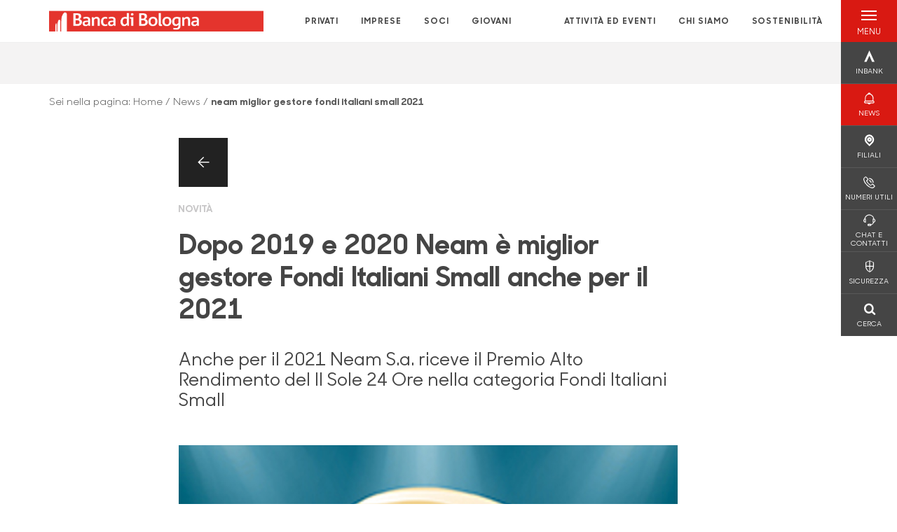

--- FILE ---
content_type: text/html; charset=utf-8
request_url: https://www.bancadibologna.it/news/neam-miglior-gestore-fondi-italiani-small-2021/
body_size: 14796
content:



    <!doctype html>
    <html class="no-js" lang="it" xml:lang="it" xmlns="http://www.w3.org/1999/xhtml">
    <head>


        
    <script type="application/ld+json">
         {
         "@context": "http://schema.org",
         "@type": "NewsArticle",
        "headline": "Dopo 2019 e 2020 Neam è miglior gestore Fondi Italiani Small anche per il 2021 ",
         "description": "La societ&#xE0; di gestione del fondo NEF ha ricevuto per la terza volta consecutiva il prestigioso riconoscimento di Miglior Gestore Fondi Italiani Small. Il premio &#xE8; stato assegnato sulla base del risult",
"image": "https://www.bancadibologna.it/media/29732/sole24ore-nef_banner-2-255x255px.jpg?cc=0,0.23333333333333334,0,0.10579710144927529&width=575&height=380&v=1db61c5437abb50",             "publisher": {
             "@type": "Organization",
             "name": "Banca di Bologna",

                                 "logo": {
                                 "@type": "ImageObject",
                                 "url": "https://www.bancadibologna.it/media/6830/logo-bdb_newsite.png"
                                 }
                                 },
             "author": "Banca di Bologna",
              "url": "https://www.bancadibologna.it/news/neam-miglior-gestore-fondi-italiani-small-2021/"
             }
        </script>
    
        <script>window.dataLayer = window.dataLayer || [];</script>
            <!-- Google Tag Manager -->
            <script>
                (function (w, d, s, l, i) {
                    w[l] = w[l] || []; w[l].push({
                        'gtm.start':
                            new Date().getTime(), event: 'gtm.js'
                    }); var f = d.getElementsByTagName(s)[0],
                        j = d.createElement(s), dl = l != 'dataLayer' ? '&l=' + l : ''; j.async = true; j.src =
                            'https://www.googletagmanager.com/gtm.js?id=' + i + dl; f.parentNode.insertBefore(j, f);
                })(window, document, 'script', 'dataLayer', 'GTM-5ZD5XLV');
            </script>
            <!-- End Google Tag Manager -->

        

        <title>neam miglior gestore fondi italiani small 2021 - Banca di Bologna</title>
        <meta charset="utf-8">
        <meta http-equiv="X-UA-Compatible" content="IE=edge">
        <meta name="viewport" content="width=device-width,initial-scale=1">
                <meta name="google-site-verification" content="bZhIghkiguviwvk0kOeKd_Oy_g4mVZqhhiVFWd5nx84" />

        <style>

    @font-face {
        font-family: 'Sharp Sans No1';
        src: url('/Assets/dist/fonts/SharpSansNoOne-Bold.eot');
        src: url('/Assets/dist/fonts/SharpSansNoOne-Bold.eot?#iefix') format('embedded-opentype'), url('/Assets/dist/fonts/SharpSansNoOne-Bold.woff2') format('woff2'), url('/Assets/dist/fonts/SharpSansNoOne-Bold.woff') format('woff'), url('/Assets/dist/fonts/SharpSansNoOne-Bold.ttf') format('truetype'), url('/Assets/dist/fonts/SharpSansNoOne-Bold.svg#SharpSansNoOne-Bold') format('svg');
        font-weight: bold;
        font-style: normal;
        font-display: swap;
    }

    @font-face {
        font-family: 'Sharp Sans No1';
        src: url('/Assets/dist/fonts/SharpSansNoOne-SemiBold.eot');
        src: url('/Assets/dist/fonts/SharpSansNoOne-SemiBold.eot?#iefix') format('embedded-opentype'), url('/Assets/dist/fonts/SharpSansNoOne-SemiBold.woff2') format('woff2'), url('/Assets/dist/fonts/SharpSansNoOne-SemiBold.woff') format('woff'), url('/Assets/dist/fonts/SharpSansNoOne-SemiBold.ttf') format('truetype'), url('/Assets/dist/fonts/SharpSansNoOne-SemiBold.svg#SharpSansNoOne-SemiBold') format('svg');
        font-weight: 600;
        font-style: normal;
        font-display: swap;
    }

    @font-face {
        font-family: 'Sharp Sans No1';
        src: url('/Assets/dist/fonts/SharpSansNoOne-Medium.eot');
        src: url('/Assets/dist/fonts/SharpSansNoOne-Medium.eot?#iefix') format('embedded-opentype'), url('/Assets/dist/fonts/SharpSansNoOne-Medium.woff2') format('woff2'), url('/Assets/dist/fonts/SharpSansNoOne-Medium.woff') format('woff'), url('/Assets/dist/fonts/SharpSansNoOne-Medium.ttf') format('truetype'), url('/Assets/dist/fonts/SharpSansNoOne-Medium.svg#SharpSansNoOne-Medium') format('svg');
        font-weight: 500;
        font-style: normal;
        font-display: swap;
    }

    @font-face {
        font-family: 'Sharp Sans No1';
        src: url('/Assets/dist/fonts/SharpSansNoOne-UltraThin.eot');
        src: url('/Assets/dist/fonts/SharpSansNoOne-UltraThin.eot?#iefix') format('embedded-opentype'), url('/Assets/dist/fonts/SharpSansNoOne-UltraThin.woff2') format('woff2'), url('/Assets/dist/fonts/SharpSansNoOne-UltraThin.woff') format('woff'), url('/Assets/dist/fonts/SharpSansNoOne-UltraThin.ttf') format('truetype'), url('/Assets/dist/fonts/SharpSansNoOne-UltraThin.svg#SharpSansNoOne-UltraThin') format('svg');
        font-weight: 100;
        font-style: normal;
        font-display: swap;
    }

    @font-face {
        font-family: 'Sharp Sans No1';
        src: url('/Assets/dist/fonts/SharpSansNoOne-Light.eot');
        src: url('/Assets/dist/fonts/SharpSansNoOne-Light.eot?#iefix') format('embedded-opentype'), url('/Assets/dist/fonts/SharpSansNoOne-Light.woff2') format('woff2'), url('/Assets/dist/fonts/SharpSansNoOne-Light.woff') format('woff'), url('/Assets/dist/fonts/SharpSansNoOne-Light.ttf') format('truetype'), url('/Assets/dist/fonts/SharpSansNoOne-Light.svg#SharpSansNoOne-Light') format('svg');
        font-weight: 300;
        font-style: normal;
        font-display: swap;
    }

    @font-face {
        font-family: 'Sharp Sans No1';
        src: url('/Assets/dist/fonts/SharpSansNoOne-Regular.eot');
        src: url('/Assets/dist/fonts/SharpSansNoOne-Regular.eot?#iefix') format('embedded-opentype'), url('/Assets/dist/fonts/SharpSansNoOne-Regular.woff2') format('woff2'), url('/Assets/dist/fonts/SharpSansNoOne-Regular.woff') format('woff'), url('/Assets/dist/fonts/SharpSansNoOne-Regular.ttf') format('truetype'), url('/Assets/dist/fonts/SharpSansNoOne-Regular.svg#SharpSansNoOne-Regular') format('svg');
        font-weight: normal;
        font-style: normal;
        font-display: swap;
    }
</style>

        


        
    <meta property="og:url" content="https://www.bancadibologna.it/news/neam-miglior-gestore-fondi-italiani-small-2021/" />
    <meta property="og:type" content="article" />
    <meta property="og:title" content="Dopo 2019 e 2020 Neam è miglior gestore Fondi Italiani Small anche per il 2021 " />
    <meta property="og:description" content="La societ&#xE0; di gestione del fondo NEF ha ricevuto per la terza volta consecutiva il prestigioso riconoscimento di Miglior Gestore Fondi Italiani Small. Il premio &#xE8; stato assegnato sulla base del risult" />

                <meta property="og:image" content="https://www.bancadibologna.it/media/29732/sole24ore-nef_banner-2-255x255px.jpg?width=1200&height=630&v=1db61c5437abb50" />
                

            
    <link rel="shortcut icon" type="image/x-icon" href="https://www.bancadibologna.it/media/8643/favicon.png?v=3">

        <!-- styles -->


        <link rel="stylesheet" href="/Assets/dist/css/style.min.css?v=2025dic19_1152">



            <link rel="stylesheet" type="text/css" href="/css/21/BankColorStyleCss" />
            <link rel="stylesheet" href="/media/bbibuynh/custom32acc.css?v=2026-01-20_01-50-33-647">
        


        
        <!-- scripts -->
        <script src="/Assets/dist/js/vendor/jquery.min.js"></script>

        <script type="text/javascript">
            if (/MSIE \d|Trident.*rv:/.test(navigator.userAgent)) {
                var s = document.createElement("script");
                s.type = "text/javascript";
                s.src = "/Assets/dist/js/animate-style-fix.min.js";
                $("head").append(s);

                //custom polyfills for IE
                var polyfillScript = document.createElement("script");
                polyfillScript.type = "text/javascript";
                polyfillScript.src = "/Assets/dist/js/custom-polyfills.min.js";
                $("head").append(polyfillScript);
            }
            else {
                            var s = document.createElement("script");
                s.type = "text/javascript";
                s.src = "/Assets/dist/js/animate.min.js";
                $("head").append(s);
            }
        </script>

        <script src="/Scripts/moment.min.js"></script>
        <script src="/Scripts/moment-with-locales.min.js"></script>
        <script async src="/Assets/dist/js/vendor/date-time-picker.js"></script>
        <script async src="/Assets/dist/js/vendor/pignose.calendar.min.js"></script>
        <script async src="/Assets/dist/js/vendor/chart.min.js"></script>



        <!-- script for Accordion, refresh sidemenu area after open -->
        <script>
            'use strict';

            function setAccordionCollapseEvents(accordionId) {
                $(document).ready(function () {
                    $(accordionId).on('shown.bs.collapse',
                        function () {
                            // refresh sidemenu duration
                            refreshSidemenuDuration();
                        });
                    $(accordionId).on('hidden.bs.collapse',
                        function () {
                            // refresh sidemenu duration
                            refreshSidemenuDuration();
                        });
                });
            }
        </script>

        <script src="https://player.vimeo.com/api/player.js"></script>
        <script src="https://www.youtube.com/iframe_api"></script>


        <style>
            .rte a {
                text-decoration: underline;
            }
        </style>        
    </head>

    <body class="content-392905 template-news-page page-neam-miglior-gestore-fondi-italiani-small-2021 page--gradient-colors" data-file-version="2025dic19_1152">

        <!-- header -->
            





<header class="no-print">

    <a href="#content" id="skipper" class="sr-only sr-only-focusable">Salta al contenuto principale</a>

    <nav class="nav__main-menu d-flex justify-content-between" aria-label="Menu Principale">
        <div class="position-relative">
            <a class="logo-link d-flex h-100 align-items-center " href="/" aria-label="Home Banca di Bologna">
                <img height="35" class="logo px-2 py-lg-2 px-lg-0 img-fluid" src="/media/6830/logo-bdb_newsite.png" alt="Logo Banca di Bologna" />
            </a>
        </div>
        <div class="d-flex justify-content-center w-100 position-relative">
            <ul class="mb-0 p-0 position-relative h-100 d-none d-lg-flex text-center" tabindex="0" role="menu">
                            <li class="d-flex align-items-center h-100 position-relative nav__main-menu-link " role="none">
                                <a role="menuitem" href="/privati/" class="nav-size stretched-link mx-lg-2 mx-xl-3" aria-label="Apre la pagina PRIVATI">PRIVATI</a>
                            </li>
                            <li class="d-flex align-items-center h-100 position-relative nav__main-menu-link " role="none">
                                <a role="menuitem" href="/imprese/" class="nav-size stretched-link mx-lg-2 mx-xl-3" aria-label="Apre la pagina IMPRESE">IMPRESE</a>
                            </li>
                            <li class="d-flex align-items-center h-100 position-relative nav__main-menu-link " role="none">
                                <a role="menuitem" href="/soci/" class="nav-size stretched-link mx-lg-2 mx-xl-3" aria-label="Apre la pagina SOCI">SOCI</a>
                            </li>
                            <li class="d-flex align-items-center h-100 position-relative nav__main-menu-link " role="none">
                                <a role="menuitem" href="/giovani/" class="nav-size stretched-link mx-lg-2 mx-xl-3" aria-label="Apre la pagina GIOVANI">GIOVANI</a>
                            </li>
                            <li class="d-flex align-items-center h-100 position-relative nav__main-menu-link " role="none">
                                <a role="menuitem" href="/attivita-ed-eventi/" class="nav-size stretched-link mx-lg-2 mx-xl-3" aria-label="Apre la pagina ATTIVIT&#xC0; ED EVENTI">ATTIVIT&#xC0; ED EVENTI</a>
                            </li>

                <li class="d-flex d-flex align-items-center h-100 position-relative" aria-hidden="true"><p class="h5 mb-0 mx-lg-2 mx-xl-3" aria-hidden="true" style="top: -2px; position: relative;">|</p></li>

                    <li role="none" class="d-flex align-items-center h-100 position-relative nav__main-menu-link ">
                        <a role="menuitem" href="/chi-siamo/" class="nav-size stretched-link mx-lg-2 mx-xl-3">CHI SIAMO</a>
                    </li>
                <li class="d-flex d-flex align-items-center h-100 position-relative nav__main-menu-link "><a href="/sostenibilita/"  class="nav-size stretched-link mx-lg-2 mx-xl-3 ">SOSTENIBILITÀ</a></li>

            </ul>
        </div>
        <div id="hamburger" class="hamburger hamburger--dx" aria-expanded="false" aria-label="Apri menu" role="button">
            <div class="hamburger-content">
                <div class="hamburger-line">
                    <span></span>
                    <span></span>
                    <span></span>
                    <span></span>
                </div>
                <span class="h6 position-absolute etichetta-menu" aria-hidden="true">MENU</span>
                <span class="h6 position-absolute etichetta-chiudi" aria-hidden="true">CHIUDI</span>
            </div>
        </div>
        <nav class="right-menu hamburger--dx right-menu--dark utility-menu" aria-label="Menu destra" tabindex="0">
            <span class="sr-only">menu destra verticale</span>
                    <div class="utility-menu__box box d-flex justify-content-center align-items-center
                          
                          ">

                        <a href="https://www.inbank.it/go/cms/08883.htm"
                             target=_blank
                            >

                            <div class="utility-menu__icon d-flex align-items-center justify-content-center flex-column w-100 h-100">
                                <p class="icon-Inbank mb-2"></p>
                                <span class="h6 text-center">INBANK</span>
                            </div>
                            <div class="utility-menu__label d-flex justify-content-end">
                                <div class="utility-menu__text d-flex justify-content-end">
                                    <span aria-hidden="true" class="h6 ">INBANK</span>
                                </div>
                            </div>
                        </a>
                    </div>
                    <div class="utility-menu__box box d-flex justify-content-center align-items-center
                          
                          background-primary text-primary">

                        <a href="/news/"
                            
                            >

                            <div class="utility-menu__icon d-flex align-items-center justify-content-center flex-column w-100 h-100">
                                <p class="icon-notifiche mb-2"></p>
                                <span class="h6 text-center">NEWS</span>
                            </div>
                            <div class="utility-menu__label d-flex justify-content-end">
                                <div class="utility-menu__text d-flex justify-content-end">
                                    <span aria-hidden="true" class="h6 background-primary text-primary">NEWS</span>
                                </div>
                            </div>
                        </a>
                    </div>
                    <div class="utility-menu__box box d-flex justify-content-center align-items-center
                          
                          ">

                        <a href="/filiali/"
                            
                            >

                            <div class="utility-menu__icon d-flex align-items-center justify-content-center flex-column w-100 h-100">
                                <p class="icon-Filiali mb-2"></p>
                                <span class="h6 text-center">FILIALI</span>
                            </div>
                            <div class="utility-menu__label d-flex justify-content-end">
                                <div class="utility-menu__text d-flex justify-content-end">
                                    <span aria-hidden="true" class="h6 ">FILIALI</span>
                                </div>
                            </div>
                        </a>
                    </div>
                    <div class="utility-menu__box box d-flex justify-content-center align-items-center
                          
                          ">

                        <a href="/numeri-utili/"
                            
                            >

                            <div class="utility-menu__icon d-flex align-items-center justify-content-center flex-column w-100 h-100">
                                <p class="icon-telefono_1 mb-2"></p>
                                <span class="h6 text-center">NUMERI UTILI</span>
                            </div>
                            <div class="utility-menu__label d-flex justify-content-end">
                                <div class="utility-menu__text d-flex justify-content-end">
                                    <span aria-hidden="true" class="h6 ">NUMERI UTILI</span>
                                </div>
                            </div>
                        </a>
                    </div>
                    <div class="utility-menu__box box d-flex justify-content-center align-items-center
                          
                          ">

                        <a href="/contatti-e-chat/"
                            
                            >

                            <div class="utility-menu__icon d-flex align-items-center justify-content-center flex-column w-100 h-100">
                                <p class="icon-assistenza mb-2"></p>
                                <span class="h6 text-center">CHAT E CONTATTI</span>
                            </div>
                            <div class="utility-menu__label d-flex justify-content-end">
                                <div class="utility-menu__text d-flex justify-content-end">
                                    <span aria-hidden="true" class="h6 ">CHAT E CONTATTI</span>
                                </div>
                            </div>
                        </a>
                    </div>
                    <div class="utility-menu__box box d-flex justify-content-center align-items-center
                          
                          ">

                        <a href="/sicurezza/"
                            
                            >

                            <div class="utility-menu__icon d-flex align-items-center justify-content-center flex-column w-100 h-100">
                                <p class="icon-sicurezza mb-2"></p>
                                <span class="h6 text-center">SICUREZZA</span>
                            </div>
                            <div class="utility-menu__label d-flex justify-content-end">
                                <div class="utility-menu__text d-flex justify-content-end">
                                    <span aria-hidden="true" class="h6 ">SICUREZZA</span>
                                </div>
                            </div>
                        </a>
                    </div>
                    <div class="utility-menu__box box d-flex justify-content-center align-items-center
                          
                          ">

                        <a href="/ricerca/"
                            
                             id=Cerca>

                            <div class="utility-menu__icon d-flex align-items-center justify-content-center flex-column w-100 h-100">
                                <p class="icon-Cerca mb-2"></p>
                                <span class="h6 text-center">CERCA</span>
                            </div>
                            <div class="utility-menu__label d-flex justify-content-end">
                                <div class="utility-menu__text d-flex justify-content-end">
                                    <span aria-hidden="true" class="h6 ">CERCA</span>
                                </div>
                            </div>
                        </a>
                    </div>

        </nav>
    </nav>
    <nav class="top-menu d-none d-lg-flex justify-content-center align-items-center" aria-label="Menu secondario">
        <div class="container-fluid h-100 d-none d-lg-block">
            <div class="row h-100 align-items-center">
                <div class="col-12">
                </div>
            </div>
        </div>
    </nav>

    <div id="layer" class="layer-menu">
        <!-- layer mobile -->
        <div class="layer-menu-mobile d-block d-lg-none p-0 h-100">
            <div class="d-flex flex-column justify-content-between h-100">
                <div class="position-relative">
                    <div class="container-fluid utility-menu utility-menu-slider p-0 m-0 w-100">
                        <ul class="d-inline-flex list-unstyled m-0">
                                    <li>
                                        <a href="https://www.inbank.it/go/cms/08883.htm" class="box d-flex justify-content-center align-items-center " target=_blank>
                                            <div class="text-center">
                                                <p class="icon-Inbank mb-2"></p>
                                                <span class="h6">INBANK</span>
                                            </div>
                                        </a>
                                    </li>
                                    <li>
                                        <a href="/news/" class="box d-flex justify-content-center align-items-center " >
                                            <div class="text-center">
                                                <p class="icon-notifiche mb-2"></p>
                                                <span class="h6">NEWS</span>
                                            </div>
                                        </a>
                                    </li>
                                    <li>
                                        <a href="/filiali/" class="box d-flex justify-content-center align-items-center " >
                                            <div class="text-center">
                                                <p class="icon-Filiali mb-2"></p>
                                                <span class="h6">FILIALI</span>
                                            </div>
                                        </a>
                                    </li>
                                    <li>
                                        <a href="/numeri-utili/" class="box d-flex justify-content-center align-items-center " >
                                            <div class="text-center">
                                                <p class="icon-telefono_1 mb-2"></p>
                                                <span class="h6">NUMERI UTILI</span>
                                            </div>
                                        </a>
                                    </li>
                                    <li>
                                        <a href="/contatti-e-chat/" class="box d-flex justify-content-center align-items-center " >
                                            <div class="text-center">
                                                <p class="icon-assistenza mb-2"></p>
                                                <span class="h6">CHAT E CONTATTI</span>
                                            </div>
                                        </a>
                                    </li>
                                    <li>
                                        <a href="/sicurezza/" class="box d-flex justify-content-center align-items-center " >
                                            <div class="text-center">
                                                <p class="icon-sicurezza mb-2"></p>
                                                <span class="h6">SICUREZZA</span>
                                            </div>
                                        </a>
                                    </li>
                                    <li>
                                        <a href="/ricerca/" class="box d-flex justify-content-center align-items-center " >
                                            <div class="text-center">
                                                <p class="icon-Cerca mb-2"></p>
                                                <span class="h6">CERCA</span>
                                            </div>
                                        </a>
                                    </li>
                        </ul>
                    </div>
                    <div class="position-relative">
                        <div class="layer-menu-mobile-content">
                            <div class="accordion-sezioni" id="accordion-sezioni">
                                        <div class="accordion-sezioni-header" id="accordion-sezioni-heading-41107">
                                            <p class="h4">
                                                <button  data-toggle="collapse" data-target="#accordion-sezioni-collapse-41107" aria-expanded="true"
                                                        aria-controls="accordion-sezioni-collapse-41107">

                                                    Privati
                                                    <span class="icon-ctrl-right accordion-sezioni-header__icon"></span>

                                                </button>
                                            </p>
                                        </div>
                                        <div id="accordion-sezioni-collapse-41107" class="collapse col-12" role="region"
                                            aria-labelledby="accordion-sezioni-heading-41107"
                                            data-parent="#accordion-sezioni">
                                            <div class="accordion-sezioni-body">
                                                <ul class="m-0">
                                                    <!-- link home -->
                                                    <li><a class="h4" href="/privati/">Privati</a></li>

                                                            <li>
                                                                    <a href="/privati/conti-e-depositi/" class="h4">Conti</a>
                                                            </li>
                                                            <li>
                                                                    <a href="/privati/carte/" class="h4">Carte</a>
                                                            </li>
                                                            <li>
                                                                    <a href="/privati/finanziamenti/" class="h4">Finanziamenti</a>
                                                            </li>
                                                            <li>
                                                                    <a href="/privati/investimenti/" class="h4">Investimenti</a>
                                                            </li>
                                                            <li>
                                                                    <a href="/privati/previdenza/" class="h4">Previdenza</a>
                                                            </li>
                                                            <li>
                                                                    <a href="/privati/assicurazioni/" class="h4">Assicurazioni</a>
                                                            </li>
                                                            <li>
                                                                    <a href="/privati/servizi/" class="h4">Servizi</a>
                                                            </li>
                                                </ul>
                                            </div>
                                        </div>
                                        <div class="accordion-sezioni-header" id="accordion-sezioni-heading-41184">
                                            <p class="h4">
                                                <button  data-toggle="collapse" data-target="#accordion-sezioni-collapse-41184" aria-expanded="true"
                                                        aria-controls="accordion-sezioni-collapse-41184">

                                                    Imprese
                                                    <span class="icon-ctrl-right accordion-sezioni-header__icon"></span>

                                                </button>
                                            </p>
                                        </div>
                                        <div id="accordion-sezioni-collapse-41184" class="collapse col-12" role="region"
                                            aria-labelledby="accordion-sezioni-heading-41184"
                                            data-parent="#accordion-sezioni">
                                            <div class="accordion-sezioni-body">
                                                <ul class="m-0">
                                                    <!-- link home -->
                                                    <li><a class="h4" href="/imprese/">Imprese</a></li>

                                                            <li>
                                                                    <a href="/imprese/conti/" class="h4">Conti</a>
                                                            </li>
                                                            <li>
                                                                    <a href="/imprese/carte/" class="h4">Carte</a>
                                                            </li>
                                                            <li>
                                                                    <a href="/imprese/pos/" class="h4">POS</a>
                                                            </li>
                                                            <li>
                                                                    <a href="/imprese/finanziamenti/" class="h4">Finanziamenti</a>
                                                            </li>
                                                            <li>
                                                                    <a href="/imprese/investimenti/" class="h4">Investimenti</a>
                                                            </li>
                                                            <li>
                                                                    <a href="/imprese/assicurazioni/" class="h4">Assicurazioni</a>
                                                            </li>
                                                            <li>
                                                                        <a href="/estero/"  class="h4">Estero</a>
                                                            </li>
                                                            <li>
                                                                    <a href="/imprese/servizi/" class="h4">Servizi</a>
                                                            </li>
                                                            <li>
                                                                    <a href="/imprese/consulenza/" class="h4">Consulenza</a>
                                                            </li>
                                                            <li>
                                                                    <a href="/imprese/pnrr/" class="h4">PNRR</a>
                                                            </li>
                                                            <li>
                                                                    <a href="/imprese/agribusiness/" class="h4">Agribusiness</a>
                                                            </li>
                                                </ul>
                                            </div>
                                        </div>
                                        <div class="accordion-sezioni-header" id="accordion-sezioni-heading-41223">
                                            <p class="h4">
                                                <button  data-toggle="collapse" data-target="#accordion-sezioni-collapse-41223" aria-expanded="true"
                                                        aria-controls="accordion-sezioni-collapse-41223">

                                                    Soci
                                                    <span class="icon-ctrl-right accordion-sezioni-header__icon"></span>

                                                </button>
                                            </p>
                                        </div>
                                        <div id="accordion-sezioni-collapse-41223" class="collapse col-12" role="region"
                                            aria-labelledby="accordion-sezioni-heading-41223"
                                            data-parent="#accordion-sezioni">
                                            <div class="accordion-sezioni-body">
                                                <ul class="m-0">
                                                    <!-- link home -->
                                                    <li><a class="h4" href="/soci/">Soci</a></li>

                                                            <li>
                                                                    <a href="/soci/come-diventare/" class="h4">Come diventare</a>
                                                            </li>
                                                            <li>
                                                                    <a href="/soci/assemblea-soci/" class="h4">Assemblea dei Soci</a>
                                                            </li>
                                                            <li>
                                                                    <a href="/soci/newsletter/" class="h4">Newsletter</a>
                                                            </li>
                                                            <li>
                                                                    <a href="/soci/opportunita-esclusive/" class="h4">Opportunit&#xE0; e tempo libero</a>
                                                            </li>
                                                            <li>
                                                                    <a href="/soci/calendario-attivita/" class="h4">Calendario Attivit&#xE0;</a>
                                                            </li>
                                                            <li>
                                                                    <a href="/soci/app-e-vetrina-exclusive/" class="h4">App e vetrina Exclusive</a>
                                                            </li>
                                                </ul>
                                            </div>
                                        </div>
                                        <div class="accordion-sezioni-header" id="accordion-sezioni-heading-203607">
                                            <p class="h4">
                                                <button  data-toggle="collapse" data-target="#accordion-sezioni-collapse-203607" aria-expanded="true"
                                                        aria-controls="accordion-sezioni-collapse-203607">

                                                    Giovani
                                                    <span class="icon-ctrl-right accordion-sezioni-header__icon"></span>

                                                </button>
                                            </p>
                                        </div>
                                        <div id="accordion-sezioni-collapse-203607" class="collapse col-12" role="region"
                                            aria-labelledby="accordion-sezioni-heading-203607"
                                            data-parent="#accordion-sezioni">
                                            <div class="accordion-sezioni-body">
                                                <ul class="m-0">
                                                    <!-- link home -->
                                                    <li><a class="h4" href="/giovani/">Giovani</a></li>

                                                            <li>
                                                                    <a href="/giovani/conti-e-depositi/" class="h4">Conti</a>
                                                            </li>
                                                            <li>
                                                                    <a href="/giovani/carte/" class="h4">Carte</a>
                                                            </li>
                                                            <li>
                                                                    <a href="/giovani/finanziamenti/" class="h4">Finanziamenti</a>
                                                            </li>
                                                            <li>
                                                                    <a href="/giovani/investimenti/" class="h4">Investimenti</a>
                                                            </li>
                                                            <li>
                                                                    <a href="/giovani/previdenza/" class="h4">Previdenza</a>
                                                            </li>
                                                            <li>
                                                                    <a href="/giovani/servizi/" class="h4">Servizi</a>
                                                            </li>
                                                            <li>
                                                                    <a href="/giovani/borse-di-studio/" class="h4">Borse di studio</a>
                                                            </li>
                                                </ul>
                                            </div>
                                        </div>
                                        <div class="accordion-sezioni-header" id="accordion-sezioni-heading-41932">
                                            <p class="h4">
                                                <button  data-toggle="collapse" data-target="#accordion-sezioni-collapse-41932" aria-expanded="true"
                                                        aria-controls="accordion-sezioni-collapse-41932">

                                                    Attivit&#xE0; ed Eventi
                                                    <span class="icon-ctrl-right accordion-sezioni-header__icon"></span>

                                                </button>
                                            </p>
                                        </div>
                                        <div id="accordion-sezioni-collapse-41932" class="collapse col-12" role="region"
                                            aria-labelledby="accordion-sezioni-heading-41932"
                                            data-parent="#accordion-sezioni">
                                            <div class="accordion-sezioni-body">
                                                <ul class="m-0">
                                                    <!-- link home -->
                                                    <li><a class="h4" href="/attivita-ed-eventi/">Attivit&#xE0; ed Eventi</a></li>

                                                            <li>
                                                                    <a href="/attivita-ed-eventi/responsabilita-sociale/" class="h4">Responsabilit&#xE0; Sociale</a>
                                                            </li>
                                                            <li>
                                                                    <a href="/attivita-ed-eventi/attivita/" class="h4">Attivit&#xE0;</a>
                                                            </li>
                                                            <li>
                                                                    <a href="/attivita-ed-eventi/eventi-e-mostre/" class="h4">Eventi e mostre</a>
                                                            </li>
                                                            <li>
                                                                    <a href="/attivita-ed-eventi/locations-eventi/" class="h4">Locations Eventi</a>
                                                            </li>
                                                            <li>
                                                                    <a href="/attivita-ed-eventi/newsletter/" class="h4">Newsletter</a>
                                                            </li>
                                                </ul>
                                            </div>
                                        </div>
                                
                            </div>
                            <div class="accordion-sezioni" id="accordion-chi-siamo">
                                    <div class="accordion-sezioni-header" id="accordion-sezioni-heading-822275">
                                        <p class="h4">
                                            <button data-toggle="collapse" data-target="#accordion-sezioni-collapse-822275" aria-expanded="true"
                                                    aria-controls="accordion-sezioni-collapse-822275">

                                                Chi siamo
                                                <span class="icon-ctrl-right accordion-sezioni-header__icon"></span>

                                            </button>
                                        </p>

                                    </div>
                                    <div id="accordion-sezioni-collapse-822275" class="collapse col-12" role="region"
                                        aria-labelledby="accordion-sezioni-heading-822275"
                                        data-parent="#accordion-chi-siamo">
                                        <div class="accordion-sezioni-body">
                                            <ul class="m-0">
                                                <!-- link home -->
                                                <li><a class="h4" href="/chi-siamo/">Chi siamo</a></li>
                                                        <li>
                                                                <a href="/chi-siamo/risultati/" class="h4">Risultati</a>
                                                        </li>
                                                        <li>
                                                                <a href="/chi-siamo/governance/" class="h4">Governance</a>
                                                        </li>
                                                        <li>
                                                                <a href="/chi-siamo/organi-sociali-e-direzione/" class="h4">Organi sociali e Direzione</a>
                                                        </li>
                                                        <li>
                                                                <a href="/chi-siamo/societa-controllate/" class="h4">Societ&#xE0; Controllate</a>
                                                        </li>
                                                        <li>
                                                                <a href="/chi-siamo/codice-etico/" class="h4">Codice Etico</a>
                                                        </li>
                                                        <li>
                                                                <a href="/chi-siamo/responsabilita-sociale/" class="h4">Responsabilit&#xE0; Sociale</a>
                                                        </li>
                                                        <li>
                                                                <a href="/chi-siamo/media/" class="h4">Media</a>
                                                        </li>

                                            </ul>
                                        </div>
                                    </div>
                                <div class="menu-informativo"><a class="h4" href="/sostenibilita/" >Sostenibilità</a></div>
                            </div>
                            <div class="menu-informativo">
                                                <a class="h4" href="/news/">News</a>
                                                <a class="h4" href="/contatti/">Contatti</a>
                                                <a class="h4" href="/lavora-con-noi/">Lavora con noi</a>
                            </div>
                        </div>
                        <div class="submenu-layer">
                        </div>
                    </div>
                </div>

                <div class="container informazioni-banca">

                    <div class="row my-4">
                        <div class="col-12">
                                <p class="nome-banca h4 h-bold text-primary-2 mb-2">Banca di Bologna</p>
                                    <p class="text-dark mb-2">
                                        P.zza Galvani, 4/A <br />
                                        40124,  Bologna,  BO,  Italia
                                    </p>
                                    <p class="text-dark d-block mb-2">
                                        Telefono:&nbsp;
051 6571.111                                    </p>
                                    <p class="text-dark mb-2">
                                        E-mail:&nbsp;
<a class="no-underline" href="mailto:info@bancadibologna.it" title="e-mail">info@bancadibologna.it</a>                                    </p>
                                    <p class="text-dark mb-2">
                                        PEC:&nbsp;
<a class="no-underline" href="mailto:info@cert.bancadibologna.it" title="pec">info@cert.bancadibologna.it</a>                                    </p>
                                    <ul class="list-unstyled m-0 pt-1">
                                                <li class="d-inline-block">
                                                    <a href="https://www.facebook.com/bancadibologna" target="_blank"
                                                       class="text-primary-2 mr-3 text-center" aria-label="pagina facebook">
                                                        <span class="icon-facebook social-icon"></span>
                                                    </a>
                                                </li>
                                                <li class="d-inline-block">
                                                    <a href="https://www.youtube.com/c/bancadibologna" target="_blank"
                                                       class="text-primary-2 mr-3 text-center" aria-label="canale youtube">
                                                        <span class="icon-Youtube social-icon"></span>
                                                    </a>
                                                </li>
                                                <li class="d-inline-block">
                                                    <a href="https://twitter.com/bancadibologna" target="_blank"
                                                       class="text-primary-2 mr-3 text-center" aria-label="profilo twitter">
                                                        <span class="icon-Twitter social-icon"></span>
                                                    </a>
                                                </li>
                                                <li class="d-inline-block">
                                                    <a href="https://www.instagram.com/bancadibolognaofficial" target="_blank"
                                                       class="text-primary-2 mr-3 text-center" aria-label="pagina instagram">
                                                        <span class="icon-instagram social-icon"></span>
                                                    </a>
                                                </li>
                                                <li class="d-inline-block">
                                                    <a href="https://it.linkedin.com/company/banca-di-bologna" target="_blank"
                                                       class="text-primary-2 mr-3 text-center" aria-label="profilo linkedin">
                                                        <span class="icon-linkedin social-icon"></span>
                                                    </a>
                                                </li>
                                    </ul>
                        </div>
                    </div>
                </div>
            </div>
        </div>

        <!-- layer desktop -->
        <div class="container-fluid d-none d-lg-block layer-menu-desktop h-100 m-0 p-0">
            <div class="row row-cols-4 h-100">
                <div class="col col--padding d-flex flex-column justify-content-between" style="background-color: white;">
                    <ul class="layer-menu-desktop__menu p-0 m-0 nav flex-column nav-pills" id="v-pills-tab" role="menu">
                                <li role="none">
                                    <a class="h2 nav-tab-link " id="v-pills-41107-tab" role="menuitem" aria-label="Apre la pagina Privati" data-toggle="pill" href="#v-pills-41107" aria-controls="v-pills-41107">Privati</a>
                                </li>
                                <li role="none">
                                    <a class="h2 nav-tab-link " id="v-pills-41184-tab" role="menuitem" aria-label="Apre la pagina Imprese" data-toggle="pill" href="#v-pills-41184" aria-controls="v-pills-41184">Imprese</a>
                                </li>
                                <li role="none">
                                    <a class="h2 nav-tab-link " id="v-pills-41223-tab" role="menuitem" aria-label="Apre la pagina Soci" data-toggle="pill" href="#v-pills-41223" aria-controls="v-pills-41223">Soci</a>
                                </li>
                                <li role="none">
                                    <a class="h2 nav-tab-link " id="v-pills-203607-tab" role="menuitem" aria-label="Apre la pagina Giovani" data-toggle="pill" href="#v-pills-203607" aria-controls="v-pills-203607">Giovani</a>
                                </li>
                                <li role="none">
                                    <a class="h2 nav-tab-link " id="v-pills-41932-tab" role="menuitem" aria-label="Apre la pagina Attivit&#xE0; ed Eventi" data-toggle="pill" href="#v-pills-41932" aria-controls="v-pills-41932">Attivit&#xE0; ed Eventi</a>
                                </li>
                        

                        <!-- about us menu-->
                            <li class="hamburger-menu-divider bg-dark"></li>
                            <li class="layer-menu-desktop__header m-0" role="none">
                                <a class="h2 nav-tab-link "
                                   id="v-pills-822275-tab"
                                   data-toggle="pill"
                                   href="#v-pills-822275"
                                   role="menuitem"
                                   aria-label="Apre la pagina Chi siamo"
                                   aria-controls="v-pills-822275">Chi siamo</a>
                            </li>
                        <li role="menu"><a href="#v-pills-9d3277d5-941b-4d71-91ac-9b99cc2f5886" class="h2 nav-tab-link fake-link" id="v-pills-9d3277d5-941b-4d71-91ac-9b99cc2f5886-tab" data-toggle="pill" role="menuitem" aria-controls="v-pills-9d3277d5-941b-4d71-91ac-9b99cc2f5886-tab" data-page-url="/sostenibilita/" >Sostenibilità</a></li>
                        <!-- Links under about us-->
                            <li role="none" class="hamburger-menu-divider bg-dark"></li>
                                        <li class="layer-menu-desktop__information-menu" role="none">
                                            <a href="#v-pills-41243"
                                               class="h2 nav-tab-link active fake-link"
                                               id="v-pills-41243-tab"
                                               data-toggle="pill"
                                               role="menuitem"
                                               aria-label="Apre la pagina News"
                                               aria-controls="v-pills-41243"
                                               data-page-url="/news/">News</a>
                                        </li>
                                        <li class="layer-menu-desktop__information-menu" role="none">
                                            <a href="#v-pills-44789"
                                               class="h2 nav-tab-link  fake-link"
                                               id="v-pills-44789-tab"
                                               data-toggle="pill"
                                               role="menuitem"
                                               aria-label="Apre la pagina Contatti"
                                               aria-controls="v-pills-44789"
                                               data-page-url="/contatti/">Contatti</a>
                                        </li>
                                        <li class="layer-menu-desktop__information-menu" role="none">
                                            <a href="#v-pills-41255"
                                               class="h2 nav-tab-link  fake-link"
                                               id="v-pills-41255-tab"
                                               data-toggle="pill"
                                               role="menuitem"
                                               aria-label="Apre la pagina Lavora con noi"
                                               aria-controls="v-pills-41255"
                                               data-page-url="/lavora-con-noi/">Lavora con noi</a>
                                        </li>
                    </ul>

                    <div class="row layer-menu-desktop__bank-info mt-5">
                        <div class="col">
                            <!--bank informations-->
                                <small class="text-medium text-primary-2 d-block mb-2 layer-menu-desktop__bank-info__title">Banca di Bologna</small>
                                    <small class="text-medium d-block mb-2">
                                        P.zza Galvani, 4/A <br />
                                        40124,  Bologna,  BO,  Italia
                                    </small>
                                    <small class="text-dark d-block pb-2">
                                        Telefono:&nbsp;
051 6571.111                                    </small>
                                    <small class="text-dark d-block pb-2">
                                        E-mail:&nbsp;
info@bancadibologna.it                                    </small>
                                    <small class="text-dark d-block pb-2">
                                        PEC:&nbsp;
info@cert.bancadibologna.it                                    </small>

                            <!-- social links-->
                                <ul class="p-0 mt-3">
                                            <li class="d-inline-block">
                                                <a href="https://www.facebook.com/bancadibologna" target="_blank" class="text-primary-2 mr-3" aria-label="pagina facebook">
                                                    <span class="icon-facebook"></span>
                                                </a>
                                            </li>
                                            <li class="d-inline-block">
                                                <a href="https://www.youtube.com/c/bancadibologna" target="_blank" class="text-primary-2 mr-3" aria-label="canale youtube">
                                                    <span class="icon-Youtube"></span>
                                                </a>
                                            </li>
                                            <li class="d-inline-block">
                                                <a href="https://twitter.com/bancadibologna" target="_blank" class="text-primary-2 mr-3" aria-label="profilo twitter">
                                                    <span class="icon-Twitter"></span>
                                                </a>
                                            </li>
                                            <li class="d-inline-block">
                                                <a href="https://www.instagram.com/bancadibolognaofficial" target="_blank" class="text-primary-2 mr-3" aria-label="pagina instagram">
                                                    <span class="icon-instagram"></span>
                                                </a>
                                            </li>
                                            <li class="d-inline-block">
                                                <a href="https://it.linkedin.com/company/banca-di-bologna" target="_blank" class="text-primary-2 mr-3" aria-label="profilo linkedin">
                                                    <span class="icon-linkedin"></span>
                                                </a>
                                            </li>
                                </ul>
                        </div>
                    </div>

                    <div class="layer-menu-desktop__logo">
                        <img class="logo img-fluid" src="/media/6830/logo-bdb_newsite.png" alt="Logo Banca di Bologna" title="Logo Banca di Bologna" aria-label="Logo Banca di Bologna" />
                    </div>

                </div>
                <div class="col-6 col--padding bg-gray-light">
                    <!-- tabs content-->
                    <div class="tab-content" id="v-pills-tabContent">
                        <!-- Links under about us-->
                                        <div class="tab-pane active"
                                             id="v-pills-41243"
                                             role="tabpanel"
                                             aria-labelledby="v-pills-41243-tab">
                                            <p>&nbsp;</p>
                                        </div>
                                        <div class="tab-pane "
                                             id="v-pills-44789"
                                             role="tabpanel"
                                             aria-labelledby="v-pills-44789-tab">
                                            <p>&nbsp;</p>
                                        </div>
                                        <div class="tab-pane "
                                             id="v-pills-41255"
                                             role="tabpanel"
                                             aria-labelledby="v-pills-41255-tab">
                                            <p>&nbsp;</p>
                                        </div>

                                <div class="tab-pane "
                                     id="v-pills-41107"
                                     role="tabpanel"
                                     aria-labelledby="v-pills-41107-tab">
                                    <div class="container">
                                        <div class="row">
                                            <!-- products -->
                                            <div class="col-6 p-0">
                                                <ul class="p-0 m-0">
                                                                <li class="mb-3">
                                                                        <a class="h3 " href="/privati/conti-e-depositi/">Conti</a>
                                                                </li>
                                                                <li class="mb-3">
                                                                        <a class="h3 " href="/privati/carte/">Carte</a>
                                                                </li>
                                                                <li class="mb-3">
                                                                        <a class="h3 " href="/privati/finanziamenti/">Finanziamenti</a>
                                                                </li>
                                                                <li class="mb-3">
                                                                        <a class="h3 " href="/privati/investimenti/">Investimenti</a>
                                                                </li>
                                                                <li class="mb-3">
                                                                        <a class="h3 " href="/privati/previdenza/">Previdenza</a>
                                                                </li>
                                                                <li class="mb-3">
                                                                        <a class="h3 " href="/privati/assicurazioni/">Assicurazioni</a>
                                                                </li>
                                                                <li class="mb-3">
                                                                        <a class="h3 " href="/privati/servizi/">Servizi</a>
                                                                </li>
                                                </ul>
                                            </div>
                                            <!-- mondi -->
                                        </div>
                                    </div>
                                </div>
                                <div class="tab-pane "
                                     id="v-pills-41184"
                                     role="tabpanel"
                                     aria-labelledby="v-pills-41184-tab">
                                    <div class="container">
                                        <div class="row">
                                            <!-- products -->
                                            <div class="col-6 p-0">
                                                <ul class="p-0 m-0">
                                                                <li class="mb-3">
                                                                        <a class="h3 " href="/imprese/conti/">Conti</a>
                                                                </li>
                                                                <li class="mb-3">
                                                                        <a class="h3 " href="/imprese/carte/">Carte</a>
                                                                </li>
                                                                <li class="mb-3">
                                                                        <a class="h3 " href="/imprese/pos/">POS</a>
                                                                </li>
                                                                <li class="mb-3">
                                                                        <a class="h3 " href="/imprese/finanziamenti/">Finanziamenti</a>
                                                                </li>
                                                                <li class="mb-3">
                                                                        <a class="h3 " href="/imprese/investimenti/">Investimenti</a>
                                                                </li>
                                                                <li class="mb-3">
                                                                        <a class="h3 " href="/imprese/assicurazioni/">Assicurazioni</a>
                                                                </li>
                                                                <li class="mb-3">
                                                                            <a class="h3 "  href="/estero/">Estero</a>
                                                                </li>
                                                                <li class="mb-3">
                                                                        <a class="h3 " href="/imprese/servizi/">Servizi</a>
                                                                </li>
                                                                <li class="mb-3">
                                                                        <a class="h3 " href="/imprese/consulenza/">Consulenza</a>
                                                                </li>
                                                                <li class="mb-3">
                                                                        <a class="h3 " href="/imprese/pnrr/">PNRR</a>
                                                                </li>
                                                                <li class="mb-3">
                                                                        <a class="h3 " href="/imprese/agribusiness/">Agribusiness</a>
                                                                </li>
                                                </ul>
                                            </div>
                                            <!-- mondi -->
                                        </div>
                                    </div>
                                </div>
                                <div class="tab-pane "
                                     id="v-pills-41223"
                                     role="tabpanel"
                                     aria-labelledby="v-pills-41223-tab">
                                    <div class="container">
                                        <div class="row">
                                            <!-- products -->
                                            <div class="col-6 p-0">
                                                <ul class="p-0 m-0">
                                                                <li class="mb-3">
                                                                        <a class="h3 " href="/soci/come-diventare/">Come diventare</a>
                                                                </li>
                                                                <li class="mb-3">
                                                                        <a class="h3 " href="/soci/assemblea-soci/">Assemblea dei Soci</a>
                                                                </li>
                                                                <li class="mb-3">
                                                                        <a class="h3 " href="/soci/newsletter/">Newsletter</a>
                                                                </li>
                                                                <li class="mb-3">
                                                                        <a class="h3 " href="/soci/opportunita-esclusive/">Opportunit&#xE0; e tempo libero</a>
                                                                </li>
                                                                <li class="mb-3">
                                                                        <a class="h3 " href="/soci/calendario-attivita/">Calendario Attivit&#xE0;</a>
                                                                </li>
                                                                <li class="mb-3">
                                                                        <a class="h3 " href="/soci/app-e-vetrina-exclusive/">App e vetrina Exclusive</a>
                                                                </li>
                                                </ul>
                                            </div>
                                            <!-- mondi -->
                                        </div>
                                    </div>
                                </div>
                                <div class="tab-pane "
                                     id="v-pills-203607"
                                     role="tabpanel"
                                     aria-labelledby="v-pills-203607-tab">
                                    <div class="container">
                                        <div class="row">
                                            <!-- products -->
                                            <div class="col-6 p-0">
                                                <ul class="p-0 m-0">
                                                                <li class="mb-3">
                                                                        <a class="h3 " href="/giovani/conti-e-depositi/">Conti</a>
                                                                </li>
                                                                <li class="mb-3">
                                                                        <a class="h3 " href="/giovani/carte/">Carte</a>
                                                                </li>
                                                                <li class="mb-3">
                                                                        <a class="h3 " href="/giovani/finanziamenti/">Finanziamenti</a>
                                                                </li>
                                                                <li class="mb-3">
                                                                        <a class="h3 " href="/giovani/investimenti/">Investimenti</a>
                                                                </li>
                                                                <li class="mb-3">
                                                                        <a class="h3 " href="/giovani/previdenza/">Previdenza</a>
                                                                </li>
                                                                <li class="mb-3">
                                                                        <a class="h3 " href="/giovani/servizi/">Servizi</a>
                                                                </li>
                                                                <li class="mb-3">
                                                                        <a class="h3 " href="/giovani/borse-di-studio/">Borse di studio</a>
                                                                </li>
                                                </ul>
                                            </div>
                                            <!-- mondi -->
                                        </div>
                                    </div>
                                </div>
                                <div class="tab-pane "
                                     id="v-pills-41932"
                                     role="tabpanel"
                                     aria-labelledby="v-pills-41932-tab">
                                    <div class="container">
                                        <div class="row">
                                            <!-- products -->
                                            <div class="col-6 p-0">
                                                <ul class="p-0 m-0">
                                                                <li class="mb-3">
                                                                        <a class="h3 " href="/attivita-ed-eventi/responsabilita-sociale/">Responsabilit&#xE0; Sociale</a>
                                                                </li>
                                                                <li class="mb-3">
                                                                        <a class="h3 " href="/attivita-ed-eventi/attivita/">Attivit&#xE0;</a>
                                                                </li>
                                                                <li class="mb-3">
                                                                        <a class="h3 " href="/attivita-ed-eventi/eventi-e-mostre/">Eventi e mostre</a>
                                                                </li>
                                                                <li class="mb-3">
                                                                        <a class="h3 " href="/attivita-ed-eventi/locations-eventi/">Locations Eventi</a>
                                                                </li>
                                                                <li class="mb-3">
                                                                        <a class="h3 " href="/attivita-ed-eventi/newsletter/">Newsletter</a>
                                                                </li>
                                                </ul>
                                            </div>
                                            <!-- mondi -->
                                        </div>
                                    </div>
                                </div>

                        

                            <div class="tab-pane " id="v-pills-822275" role="tabpanel" aria-labelledby="v-pills-822275-tab">
                                <div class="container">
                                    <div class="row">
                                        <!-- about us children-->
                                        <div class="col-6 p-0">
                                            <ul class="p-0 m-0">
                                                        <li class="mb-3">
                                                                <a href="/chi-siamo/risultati/" class="h3 ">Risultati</a>
                                                        </li>
                                                        <li class="mb-3">
                                                                <a href="/chi-siamo/governance/" class="h3 ">Governance</a>
                                                        </li>
                                                        <li class="mb-3">
                                                                <a href="/chi-siamo/organi-sociali-e-direzione/" class="h3 ">Organi sociali e Direzione</a>
                                                        </li>
                                                        <li class="mb-3">
                                                                <a href="/chi-siamo/societa-controllate/" class="h3 ">Societ&#xE0; Controllate</a>
                                                        </li>
                                                        <li class="mb-3">
                                                                <a href="/chi-siamo/codice-etico/" class="h3 ">Codice Etico</a>
                                                        </li>
                                                        <li class="mb-3">
                                                                <a href="/chi-siamo/responsabilita-sociale/" class="h3 ">Responsabilit&#xE0; Sociale</a>
                                                        </li>
                                                        <li class="mb-3">
                                                                <a href="/chi-siamo/media/" class="h3 ">Media</a>
                                                        </li>
                                            </ul>
                                        </div>
                                    </div>
                                </div>
                            </div>

                        <div class="tab-pane" id="v-pills-9d3277d5-941b-4d71-91ac-9b99cc2f5886" role="tabpanel" aria-labelledby="v-pills-9d3277d5-941b-4d71-91ac-9b99cc2f5886-tab"><p>&nbsp;</p></div>
                    </div>
                </div>
                <div class="col col--padding layer-menu-desktop__menu-servizi" style="background-color: #515556;">
                                    <a href="https://www.inbank.it/go/cms/08883.htm" class="mb-5" target=_blank title="Inbank">
                                        <p class="h3 mb-3 text-highlight">Inbank</p>
                                        <p class="text-white">Accedi al tuo inbank, la tua banca in un click</p>
                                        <span class="icon icon-freccia text-white" role="none"></span>
                                    </a>
                                    <a href="/news/" class="mb-5"  title="News">
                                        <p class="h3 mb-3 text-highlight">News</p>
                                        <p class="text-white"></p>
                                        <span class="icon icon-freccia text-white" role="none"></span>
                                    </a>
                                    <a href="/filiali/" class="mb-5"  title="Filiali">
                                        <p class="h3 mb-3 text-highlight">Filiali</p>
                                        <p class="text-white">Accedi all&#x27;elenco completo delle filiali</p>
                                        <span class="icon icon-freccia text-white" role="none"></span>
                                    </a>
                                    <a href="/numeri-utili/" class="mb-5"  title="Numeri utili">
                                        <p class="h3 mb-3 text-highlight">Numeri utili</p>
                                        <p class="text-white">Consulta tutti i numeri utili</p>
                                        <span class="icon icon-freccia text-white" role="none"></span>
                                    </a>
                                    <a href="/contatti-e-chat/" class="mb-5"  title="Chat e Contatti">
                                        <p class="h3 mb-3 text-highlight">Chat e Contatti</p>
                                        <p class="text-white">Chatta con noi!</p>
                                        <span class="icon icon-freccia text-white" role="none"></span>
                                    </a>
                                    <a href="/sicurezza/" class="mb-5"  title="Sicurezza">
                                        <p class="h3 mb-3 text-highlight">Sicurezza</p>
                                        <p class="text-white"></p>
                                        <span class="icon icon-freccia text-white" role="none"></span>
                                    </a>
                </div>
            </div>
        </div>

    </div>

    <div id="scrollProgressContainer">
        <div id="scrollProgressBar"></div>
    </div>

</header>

<section class="print pt-5 pb-3">
    <div class="container-fuid">
        <div class="container container-custom-width">
            <img class="logo img-fluid" src="/media/6830/logo-bdb_newsite.png" alt="Logo Banca di Bologna" title="Logo Banca di Bologna" aria-label="Logo Banca di Bologna" />
        </div>
    </div>
</section>

<script>
    'use strict';

    (function ($) {
        $(function () {
            $(document).ready(function () {
                var $navBar = $('#user-area-menu');

                if ($navBar && $navBar.length > 0) {
                    $('body').addClass('has-user-area-menu');
                }
            });
        });
        $(document).ready(function () {
            $("#skipper").click(function () {
                var href = $($(this).attr("href"));
                var targetElement = $(href);
                targetElement.attr('tabindex', '-1');
                targetElement.focus();

            });
        });

    })(jQuery);
</script>


        <section id="content" role="main">
                    <div class="container-fluid d-lg-block container-breadcrumb">
                        <div class="container container-custom-width ">
                            <div class="row">
                                <div class="col-12 text-left pl-0">
                                    <div class="pt-2 pr-lg-5">
                                            <div class="p breadcrumb-cms mt-2 mb-3">
       Sei nella pagina:
                <a href="/" class="p">Home</a>
                <span aria-hidden="true"> / </span><a href="/news/" class="p">News</a>
        <span aria-hidden="true"> / </span>
        <strong>neam miglior gestore fondi italiani small 2021</strong>
    </div>

                                    </div>
                                </div>
                            </div>
                        </div>
                    </div>
            
<section>
    <div class="news_page">


        <div class="container container-custom-width pb-5">

            <div class="row pr-lg-5 pb-3 pb-md-5 justify-content-md-center">

                <div class="col-12 col-lg-9 col-xl-8 my-2 my-lg-4 d-flex align-items-center">
                        <div class="back-button-container">
                            <div role="button" class="btn-backto_news" onclick="backToNews()" aria-label="torna alle news">
                                <span role="presentation" class="icon-freccia-left"></span>
                            </div>
                        </div>
                </div>



                    <div class="col-12 col-lg-9 col-xl-8 mb-3">
                        <div class="news-categories  d-flex flex-wrap" style="color: #595959;">

                                    <span class="news-categories__category  h5 font-weight-bold mb-2">
                                        Novit&#xE0;
                                    </span>
                        </div>
                    </div>
                <div class="col-10 col-md-12 col-lg-9 col-xl-8 pb-2">
                    <h1 class="h1 pb-4 font-weight-bold">
                        Dopo 2019 e 2020 Neam è miglior gestore Fondi Italiani Small anche per il 2021 
                    </h1>

                </div>


                    <div class="col-12 col-lg-9 col-xl-8 pb-5">
                        <h2 class="h3">
                            Anche per il 2021 Neam S.a. riceve il Premio Alto Rendimento del Il Sole 24 Ore nella categoria Fondi Italiani Small 
                        </h2>
                    </div>
                    <div class="col-12 col-lg-9 col-xl-8 pb-2">
                                <img class="img-fluid lazyimage w-100" src="/media/29732/sole24ore-nef_banner-2-255x255px.jpg?cc=0,0.15555555555555556,0,0.28888888888888886&width=1170&height=650&v=1db61c5437abb50&quality=30" alt="Sole24ore NEF Banner 2 255X255px" data-image-path="/media/29732/sole24ore-nef_banner-2-255x255px.jpg?cc=0,0.15555555555555556,0,0.28888888888888886&width=1170&height=650&v=1db61c5437abb50" />

                    </div>
            </div>
            <!-- content -->
            <div class="row pr-lg-5 justify-content-md-center">

                <div class="col-12 col-lg-9 col-xl-8">
                    <div class="p  rte-property">
                        <p>La società di gestione del fondo NEF ha ricevuto per la terza volta consecutiva il prestigioso riconoscimento di Miglior Gestore Fondi Italiani Small. Il premio è stato assegnato sulla base del risultato complessivo ottenuto dai comparti che costituiscono il paniere del fondo in un arco temporale di tre anni. La performance NEF è risultata seconda classificata nella comparazione con tutti gli altri gestori con omogenea diversificazione e dimensione di attivi. Anche per questa edizione le classifiche delle diverse categorie sono state stilate dalla società di analisi indipendente CFS Rating.</p>
<p>Giunto alla sua 24esima edizione, il Premio Alto Rendimento viene assegnato alle società di gestione e ai fondi comuni che si sono distinti per i risultati conseguiti e per l’impegno e la professionalità dimostrate nel tutelare gli interessi dei risparmiatori.</p>
<p>Il nuovo successo ottenuto da NEF conferma l’efficacia della strategia multimanager che lo contraddistingue.</p>
                    </div>
                </div>
            </div>




            <div class="row py-5 pr-lg-5 justify-content-md-center">
                <div class="col-12 col-lg-9 col-xl-8">
                    <div class="d-flex justify-content-between">
                        <div class="d-flex flex-wrap">
                        </div>
                            <div class="no-print">
                                

<div class="social-share-buttons py-2">
    <div class="main-btn h5"><i role="button" aria-label="pulsante icone social" tabindex="0" aria-expanded="false" class="icon-share"></i>share</div>
    <div class="social-btns" style="display: none;">
        <ul class="social-links">
            <li>
                <a id="share-facebook" tabindex="-1" href="https://www.facebook.com/sharer.php?u=https://www.bancadibologna.it/news/neam-miglior-gestore-fondi-italiani-small-2021/" class="icon-facebook social-icon" target="_blank" title="facebook" aria-label="Condividi su facebook">
                </a>
            </li>
            <li>
                <a id="share-twitter" tabindex="-1" href="https://twitter.com/intent/tweet?url=https://www.bancadibologna.it/news/neam-miglior-gestore-fondi-italiani-small-2021/&text=&hashtags=" class="icon-Twitter social-icon" target="_blank" title="Twitter" aria-label="Condividi su Twitter">
                </a>
            </li>
            <li>
                <a id="share-linkedin" tabindex="-1" href="https://www.linkedin.com/shareArticle?mini=true&url=https://www.bancadibologna.it/news/neam-miglior-gestore-fondi-italiani-small-2021/&title=&summary=&source=" class="icon-linkedin social-icon" target="_blank" title="linkedin" aria-label="Condividi su Linkedin">
                </a>
            </li>
        </ul>
    </div>
</div>
                            </div>
                    </div>
                </div>
            </div>

            <!-- original page grid-->

            <!-- grid of reference content (the current page)-->
            
        </div>
    </div>
</section>


    <section class="py-3 py-lg-5">
        <div class="container container-custom-width pb-5 bannerLayout">
            <div class="row row-eq-height">
                <div class="col-12">
                    <h2 class="font-weight-bold pb-5">Ti potrebbe interessare anche:</h2>
                </div>
                    <div class="col-12 col-lg-6 col-xl-4 pb-4">

                        <a class="stretched-link" href="/news/torna-in-pista-con-serenita-assihome-ti-protegge-anche-sulle-piste-da-sci/" aria-label="/news/torna-in-pista-con-serenita-assihome-ti-protegge-anche-sulle-piste-da-sci/">
                            <span class="sr-only">/news/torna-in-pista-con-serenita-assihome-ti-protegge-anche-sulle-piste-da-sci/</span>
                        </a>

                        <div class="bg-gray-light h-100 position-relative d-flex flex-column justify-content-between">


                            <div class="px-4 py-4 py-lg-5 d-flex flex-column justify-content-center">
                                    <div class="h3 mb-3 pb-1 ellipse-text">
                                        <p>Torna in pista con serenità: Assihome ti protegge anche sulle piste da sci</p>
                                    </div>
                            </div>

                            <div class="d-flex justify-content-end">
                                <div class="arrow-link" role="button" aria-label="Scopri di più" tabindex="0">
                                    <span class="icon-freccia" role="presentation"></span>
                                </div>
                            </div>
                        </div>
                    </div>
                    <div class="col-12 col-lg-6 col-xl-4 pb-4">

                        <a class="stretched-link" href="/news/black-friday-di-claris-rent-il-noleggio-che-conviene-davvero/" aria-label="/news/black-friday-di-claris-rent-il-noleggio-che-conviene-davvero/">
                            <span class="sr-only">/news/black-friday-di-claris-rent-il-noleggio-che-conviene-davvero/</span>
                        </a>

                        <div class="bg-gray-light h-100 position-relative d-flex flex-column justify-content-between">


                            <div class="px-4 py-4 py-lg-5 d-flex flex-column justify-content-center">
                                    <div class="h3 mb-3 pb-1 ellipse-text">
                                        <p>Black Friday di Claris Rent: il noleggio che conviene davvero</p>
                                    </div>
                            </div>

                            <div class="d-flex justify-content-end">
                                <div class="arrow-link" role="button" aria-label="Scopri di più" tabindex="0">
                                    <span class="icon-freccia" role="presentation"></span>
                                </div>
                            </div>
                        </div>
                    </div>
                    <div class="col-12 col-lg-6 col-xl-4 pb-4">

                        <a class="stretched-link" href="/news/educazione-finanziaria-i-progetti-del-gruppo-cassa-centrale-per-una-consapevolezza-diffusa/" aria-label="/news/educazione-finanziaria-i-progetti-del-gruppo-cassa-centrale-per-una-consapevolezza-diffusa/">
                            <span class="sr-only">/news/educazione-finanziaria-i-progetti-del-gruppo-cassa-centrale-per-una-consapevolezza-diffusa/</span>
                        </a>

                        <div class="bg-gray-light h-100 position-relative d-flex flex-column justify-content-between">


                            <div class="px-4 py-4 py-lg-5 d-flex flex-column justify-content-center">
                                    <div class="h3 mb-3 pb-1 ellipse-text">
                                        <p>Educazione Finanziaria: i progetti del Gruppo Cassa Centrale per una consapevolezza diffusa</p>
                                    </div>
                            </div>

                            <div class="d-flex justify-content-end">
                                <div class="arrow-link" role="button" aria-label="Scopri di più" tabindex="0">
                                    <span class="icon-freccia" role="presentation"></span>
                                </div>
                            </div>
                        </div>
                    </div>
            </div>
        </div>
    </section>
    <script type="text/javascript">
        function backToNews() {

            var url = window.location.href;
            url = url.substring(0, url.length - 1);
            var the_arr = url.split('/');
            the_arr.pop();
            var backurl = the_arr.join('/');
            console.log(backurl);
            window.location.href = backurl;
        }
    </script>

<script async defer src="https://connect.facebook.net/en_US/sdk.js#xfbml=1&amp;version=v3.2"></script>


        </section>

            <!-- banner inbank -->
            
    <div id="banner-inbank"
         class="banner-inbank container-fluid d-lg-none "
         data-activate-scroll="True">
        <div class="container h-100">
            <div class="row h-100 align-items-center justify-content-center">
                <div class="col-12 text-center">
                    <a href="https://www.inbank.it/go/cms/08883.htm" target="_blank" class="d-flex justify-content-center align-items-center">
                        <div class="inbank-icon mr-3">
                            <!-- Generated by IcoMoon.io -->
<svg version="1.1" xmlns="http://www.w3.org/2000/svg" width="29" height="32" viewBox="0 0 29 32">
<path d="M14.396 0.408l-13.613 30.316h5.262l8.518-18.624 8.017 18.624h5.679z"></path>
</svg>

                        </div>
                        <span style="margin-bottom: 2px;">
                            Inbank
                        </span>
                        <span class="icon-freccia icon-primary"></span>
                    </a>
                </div>
            </div>
        </div>
    </div>


        <!-- footer -->
        <footer class="no-print">
            



<section class="footer__banners mt-3 mt-lg-4 mt-xl-5" id="link-utili">
    <div class="container container-custom-width pt-5 pb-5">
        <div class="row">
            <div class="col-12">
                <h2 class="h1 text-left mb-3 mb-lg-4 mb-xl-5 text-primary pt-1 pb-3">
Come possiamo <strong>aiutarti</strong>?                </h2>
            </div>
        </div>

        <div class="row">
                        <div class="col-4 mb-4">
                            <div class="footer__banner  h-100 position-relative p-2 p-lg-4  ">

                                    <a href="/filiali/"
                                       class="stretched-link"
                                       aria-label="Trova la filiale pi&#xF9; vicina a te"
                                       title="Trova la filiale pi&#xF9; vicina a te"
                                       style="z-index:1;">
                                         <span class="sr-only">
											Trova la filiale pi&#xF9; vicina a te
                                         </span>
                                   </a>

                                <div class="footer__banner-content  position-relative h-100  d-flex flex-column">

                                    <div class="row">
                                        <div class="col-12 d-flex flex-column justify-content-center  flex-lg-row justify-content-lg-start align-items-lg-center">
                                            <div class="text-center pt-2 pt-lg-0">
                                                <span class="footer__banner-icon icon-Filiali" role="presentation"></span>
                                            </div>

                                            <div class="text-center text-lg-left pt-3 pt-lg-0 pl-lg-4">
                                                <p class="footer__banner-tag">Filiali</p>
                                            </div>

                                        </div>
                                    </div>

                                    <div class="row d-none d-lg-flex">
                                        <div class="col-12">
                                            <h3 class="py-3">
                                                Trova la <strong>filiale </strong>più vicina a te
                                            </h3>
                                        </div>
                                    </div>


                                    <div class="row h-100 d-none d-lg-flex">
                                        <div class="col-12 h-100">
                                            <div class="h-100 text-center text-lg-left d-flex flex-column justify-content-end"
                                                 id="banner_footer_0">
                                                    <div class="btn-area">
                                                        <button class="btn btn-default"
                                                                title="Trovala ora">
                                                            Trovala ora
                                                        </button>
                                                    </div>
                                            </div>
                                        </div>
                                    </div>
                                </div>

                            </div>
                        </div>
                        <div class="col-4 mb-4">
                            <div class="footer__banner  h-100 position-relative p-2 p-lg-4  ">

                                    <a href="/contatti-e-chat/"
                                       class="stretched-link"
                                       aria-label="Hai bisogno di assistenza immediata?"
                                       title="Hai bisogno di assistenza immediata?"
                                       style="z-index:1;">
                                         <span class="sr-only">
											Hai bisogno di assistenza immediata?
                                         </span>
                                   </a>

                                <div class="footer__banner-content  position-relative h-100  d-flex flex-column">

                                    <div class="row">
                                        <div class="col-12 d-flex flex-column justify-content-center  flex-lg-row justify-content-lg-start align-items-lg-center">
                                            <div class="text-center pt-2 pt-lg-0">
                                                <span class="footer__banner-icon icon-email" role="presentation"></span>
                                            </div>

                                            <div class="text-center text-lg-left pt-3 pt-lg-0 pl-lg-4">
                                                <p class="footer__banner-tag">Contatto diretto</p>
                                            </div>

                                        </div>
                                    </div>

                                    <div class="row d-none d-lg-flex">
                                        <div class="col-12">
                                            <h3 class="py-3">
                                                Hai bisogno di <strong>assistenza</strong> immediata?
                                            </h3>
                                        </div>
                                    </div>


                                    <div class="row h-100 d-none d-lg-flex">
                                        <div class="col-12 h-100">
                                            <div class="h-100 text-center text-lg-left d-flex flex-column justify-content-end"
                                                 id="banner_footer_1">
                                                    <div class="btn-area">
                                                        <button class="btn btn-default"
                                                                title="Contattaci">
                                                            Contattaci
                                                        </button>
                                                    </div>
                                            </div>
                                        </div>
                                    </div>
                                </div>

                            </div>
                        </div>
                        <div class="col-4 mb-4">
                            <div class="footer__banner  h-100 position-relative p-2 p-lg-4  footer__banner--secondary">

                                    <a href="/trasparenza/"
                                       class="stretched-link"
                                       aria-label="Hai bisogno di alcuni documenti ? Vai alla pagina della trasparenza ."
                                       title="Hai bisogno di alcuni documenti ? Vai alla pagina della trasparenza ."
                                       style="z-index:1;">
                                         <span class="sr-only">
											Hai bisogno di alcuni documenti ? Vai alla pagina della trasparenza .
                                         </span>
                                   </a>

                                <div class="footer__banner-content  position-relative h-100  d-flex flex-column">

                                    <div class="row">
                                        <div class="col-12 d-flex flex-column justify-content-center  flex-lg-row justify-content-lg-start align-items-lg-center">
                                            <div class="text-center pt-2 pt-lg-0">
                                                <span class="footer__banner-icon icon-contratto-firmato" role="presentation"></span>
                                            </div>

                                            <div class="text-center text-lg-left pt-3 pt-lg-0 pl-lg-4">
                                                <p class="footer__banner-tag">Trasparenza</p>
                                            </div>

                                        </div>
                                    </div>

                                    <div class="row d-none d-lg-flex">
                                        <div class="col-12">
                                            <h3 class="py-3">
                                                Hai bisogno di alcuni <strong>documenti</strong>? Vai alla pagina della <strong>trasparenza</strong>.
                                            </h3>
                                        </div>
                                    </div>


                                    <div class="row h-100 d-none d-lg-flex">
                                        <div class="col-12 h-100">
                                            <div class="h-100 text-center text-lg-left d-flex flex-column justify-content-end"
                                                 id="banner_footer_2">
                                                    <div class="btn-area">
                                                        <button class="btn btn-outline-white-text-dark"
                                                                title="Trasparenza">
                                                            Trasparenza
                                                        </button>
                                                    </div>
                                            </div>
                                        </div>
                                    </div>
                                </div>

                            </div>
                        </div>
        </div>
    </div>
</section>
<!-- footer with links -->
<section class="section-footer">

    <!-- site navigation -->
    <div class="container-fluid change-background-logo footer pb-0 pb-lg-5 position-relative">

        <div class="row pb-5 pb-lg-2 mb-lg-0 logo-container justify-content-center">
            <div class="col-12 text-center">
                <img height="50" class="logo-footer img-fluid"
                     src="/media/6830/logo-bdb_newsite.png"
                     alt="Logo Banca di Bologna">
            </div>
        </div>

        <div class="d-none d-lg-block">
            <div class="mt-5 pb-4 row">
                <!-- Home pages -->
                        <div class="col-lg-2">
                            <ul class="links">
                                <li class="mb-2">
                                    <a href="/privati/" class="head-link">
                                        Privati
                                    </a>
                                </li>
                                        <li>
                                            <a href="/privati/conti-e-depositi/">Conti</a>
                                        </li>
                                        <li>
                                            <a href="/privati/carte/">Carte</a>
                                        </li>
                                        <li>
                                            <a href="/privati/finanziamenti/">Finanziamenti</a>
                                        </li>
                                        <li>
                                            <a href="/privati/investimenti/">Investimenti</a>
                                        </li>
                                        <li>
                                            <a href="/privati/previdenza/">Previdenza</a>
                                        </li>
                                        <li>
                                            <a href="/privati/assicurazioni/">Assicurazioni</a>
                                        </li>
                                        <li>
                                            <a href="/privati/servizi/">Servizi</a>
                                        </li>
                            </ul>
                        </div>
                        <div class="col-lg-2">
                            <ul class="links">
                                <li class="mb-2">
                                    <a href="/imprese/" class="head-link">
                                        Imprese
                                    </a>
                                </li>
                                        <li>
                                            <a href="/imprese/conti/">Conti</a>
                                        </li>
                                        <li>
                                            <a href="/imprese/carte/">Carte</a>
                                        </li>
                                        <li>
                                            <a href="/imprese/pos/">POS</a>
                                        </li>
                                        <li>
                                            <a href="/imprese/finanziamenti/">Finanziamenti</a>
                                        </li>
                                        <li>
                                            <a href="/imprese/investimenti/">Investimenti</a>
                                        </li>
                                        <li>
                                            <a href="/imprese/assicurazioni/">Assicurazioni</a>
                                        </li>
                                        <li>
                                            <a href="/imprese/estero/">Estero</a>
                                        </li>
                                        <li>
                                            <a href="/imprese/servizi/">Servizi</a>
                                        </li>
                                        <li>
                                            <a href="/imprese/consulenza/">Consulenza</a>
                                        </li>
                                        <li>
                                            <a href="/imprese/pnrr/">PNRR</a>
                                        </li>
                                        <li>
                                            <a href="/imprese/agribusiness/">Agribusiness</a>
                                        </li>
                            </ul>
                        </div>
                        <div class="col-lg-2">
                            <ul class="links">
                                <li class="mb-2">
                                    <a href="/soci/" class="head-link">
                                        Soci
                                    </a>
                                </li>
                                        <li>
                                            <a href="/soci/come-diventare/">Come diventare</a>
                                        </li>
                                        <li>
                                            <a href="/soci/assemblea-soci/">Assemblea dei Soci</a>
                                        </li>
                                        <li>
                                            <a href="/soci/newsletter/">Newsletter</a>
                                        </li>
                                        <li>
                                            <a href="/soci/opportunita-esclusive/">Opportunit&#xE0; e tempo libero</a>
                                        </li>
                                        <li>
                                            <a href="/soci/calendario-attivita/">Calendario Attivit&#xE0;</a>
                                        </li>
                                        <li>
                                            <a href="/soci/app-e-vetrina-exclusive/">App e vetrina Exclusive</a>
                                        </li>
                            </ul>
                        </div>
                        <div class="col-lg-2">
                            <ul class="links">
                                <li class="mb-2">
                                    <a href="/giovani/" class="head-link">
                                        Giovani
                                    </a>
                                </li>
                                        <li>
                                            <a href="/giovani/conti-e-depositi/">Conti</a>
                                        </li>
                                        <li>
                                            <a href="/giovani/carte/">Carte</a>
                                        </li>
                                        <li>
                                            <a href="/giovani/finanziamenti/">Finanziamenti</a>
                                        </li>
                                        <li>
                                            <a href="/giovani/investimenti/">Investimenti</a>
                                        </li>
                                        <li>
                                            <a href="/giovani/previdenza/">Previdenza</a>
                                        </li>
                                        <li>
                                            <a href="/giovani/servizi/">Servizi</a>
                                        </li>
                                        <li>
                                            <a href="/giovani/borse-di-studio/">Borse di studio</a>
                                        </li>
                            </ul>
                        </div>
                        <div class="col-lg-2">
                            <ul class="links">
                                <li class="mb-2">
                                    <a href="/attivita-ed-eventi/" class="head-link">
                                        Attivit&#xE0; ed Eventi
                                    </a>
                                </li>
                                        <li>
                                            <a href="/attivita-ed-eventi/responsabilita-sociale/">Responsabilit&#xE0; Sociale</a>
                                        </li>
                                        <li>
                                            <a href="/attivita-ed-eventi/attivita/">Attivit&#xE0;</a>
                                        </li>
                                        <li>
                                            <a href="/attivita-ed-eventi/eventi-e-mostre/">Eventi e mostre</a>
                                        </li>
                                        <li>
                                            <a href="/attivita-ed-eventi/locations-eventi/">Locations Eventi</a>
                                        </li>
                                        <li>
                                            <a href="/attivita-ed-eventi/newsletter/">Newsletter</a>
                                        </li>
                            </ul>
                        </div>
                <!-- About Us -->
                        <div class="col-lg-2">
                            <ul class="links">
                                <li class="mb-2">
                                    <a href="/chi-siamo/" class="head-link">
                                        Chi siamo
                                    </a>
                                </li>
                                        <li>
                                            <a href="/chi-siamo/risultati/">Risultati</a>
                                        </li>
                                        <li>
                                            <a href="/chi-siamo/governance/">Governance</a>
                                        </li>
                                        <li>
                                            <a href="/chi-siamo/organi-sociali-e-direzione/">Organi sociali e Direzione</a>
                                        </li>
                                        <li>
                                            <a href="/chi-siamo/societa-controllate/">Societ&#xE0; Controllate</a>
                                        </li>
                                        <li>
                                            <a href="/chi-siamo/codice-etico/">Codice Etico</a>
                                        </li>
                                        <li>
                                            <a href="/chi-siamo/responsabilita-sociale/">Responsabilit&#xE0; Sociale</a>
                                        </li>
                                        <li>
                                            <a href="/chi-siamo/media/">Media</a>
                                        </li>
                            </ul>
                        </div>
            </div>
        </div>

    </div>
    <!-- site navigation end -->
    <!-- site informative section -->
    <div class="footer pb-sm-5 pb-md-2 pb-lg-3 container-fluid d-none d-md-block  footer--dark">
        <div class="row mb-4">
            <div class="col-12 col-xl-6">
                <div class="row">
                            <div class="col-6">
                                <ul class="links mb-0 mb-md-3 mt-3">
                                    <li class="mb-2 p-0">
                                        <span class="h5 head-link">
Informazioni                                            &nbsp;
                                        </span>
                                    </li>
                                                    <li>
                                                        <a href="/dati-societari/" class="text-secondary">Dati societari <span class="sr-only"></span></a>

                                                    </li>
                                                    <li>
                                                        <a href="/trasparenza/" class="text-secondary">Trasparenza <span class="sr-only"></span></a>

                                                    </li>
                                                    <li>
                                                        <a href="/cookie/" class="text-secondary">Cookie <span class="sr-only"></span></a>

                                                    </li>
                                                    <li>
                                                        <a href="/privacy/" class="text-secondary">Privacy <span class="sr-only"></span></a>

                                                    </li>
                                                    <li>
                                                        <a href="/accessibilita/" class="text-secondary">Accessibilit&#xE0; <span class="sr-only"></span></a>

                                                    </li>
                                                    <li>
                                                        <a href="/fea/" class="text-secondary">Firma Elettronica Avanzata <span class="sr-only"></span></a>

                                                    </li>
                                                    <li>
                                                        <a href="/informativa-sic/" class="text-secondary">Informativa SIC <span class="sr-only"></span></a>

                                                    </li>
                                                    <li>
                                                        <a href="/nuovo-default/" class="text-secondary">Nuova definizione di default <span class="sr-only"></span></a>

                                                    </li>
                                                    <li>
                                                        <a href="/disconoscimento-operazioni-di-pagamento/" class="text-secondary">Disconoscimento operazioni di pagamento <span class="sr-only"></span></a>

                                                    </li>
                                                    <li>
                                                        <a href="/reclami-e-risoluzione-delle-controversie/" class="text-secondary">Reclami e Risoluzione delle controversie <span class="sr-only"></span></a>

                                                    </li>
                                                    <li>
                                                        <a href="https://www.acf.consob.it" target="_blank" class="text-secondary">Arbitro per le controversie finanziarie <span class="sr-only">Apre una nuova finestra</span></a>

                                                    </li>
                                                    <li>
                                                        <a href="/faq-domande-frequenti/" class="text-secondary">FAQ - Domande frequenti <span class="sr-only"></span></a>

                                                    </li>
                                                    <li>
                                                        <a href="/media/wambceq0/piano-di-sostituzione-dei-tassi.pdf" target="_blank" class="text-secondary">Piano di sostituzione dei tassi <span class="sr-only">Apre una nuova finestra</span></a>

                                                    </li>
                                                    <li>
                                                        <a href="/depositi-dormienti/" class="text-secondary">Depositi dormienti <span class="sr-only"></span></a>

                                                    </li>
                                </ul>
                            </div>
                            <div class="col-6">
                                <ul class="links mb-0 mb-md-3 mt-3">
                                    <li class="mb-2 p-0">
                                        <span class="h5 head-link">
                                            &nbsp;
                                        </span>
                                    </li>
                                                    <li>
                                                        <a href="/mifid-2/" class="text-secondary">Mifid 2 <span class="sr-only"></span></a>

                                                    </li>
                                                    <li>
                                                        <a href="/correspondent-banking/" class="text-secondary">Correspondent Banking <span class="sr-only"></span></a>

                                                    </li>
                                                    <li>
                                                        <a href="/lavora-con-noi/" class="text-secondary">Lavora con noi <span class="sr-only"></span></a>

                                                    </li>
                                                    <li>
                                                        <a href="/fornitori/" class="text-secondary">Fornitori <span class="sr-only"></span></a>

                                                    </li>
                                                    <li>
                                                        <a href="/informativa-sulla-sostenibilita-dei-servizi-finanziari/" class="text-secondary">Sostenibilit&#xE0; dei Servizi Finanziari <span class="sr-only"></span></a>

                                                    </li>
                                                    <li>
                                                        <a href="/sicurezza/" class="text-secondary">Sicurezza web <span class="sr-only"></span></a>

                                                    </li>
                                                    <li>
                                                        <a href="/avvisi-alla-clientela/" class="text-secondary">Avvisi alla clientela <span class="sr-only"></span></a>

                                                    </li>
                                                    <li>
                                                        <a href="/riforma-tassi-ibor/" class="text-secondary">Riforma tassi IBOR <span class="sr-only"></span></a>

                                                    </li>
                                                    <li>
                                                        <a href="https://www.inbank.it/go/cms/99999.htm?cmsPage=4d248cdd-57a1-4706-b702-692f772bf3ff" target="_blank" class="text-secondary">PSD2 &#x2013; Open Banking <span class="sr-only">Apre una nuova finestra</span></a>

                                                    </li>
                                                    <li>
                                                        <a href="/whistleblowing/" class="text-secondary">Whistleblowing <span class="sr-only"></span></a>

                                                    </li>
                                                    <li>
                                                        <a href="/codice-appalti/" class="text-secondary">Codice appalti <span class="sr-only"></span></a>

                                                    </li>
                                </ul>
                            </div>
                    <div class="col-sm-12 d-block d-md-none">
                        <a class="btn dropdown-toggle responsive-dropdown w-100" data-toggle="collapse" href="#footerCollapse" aria-controls="footerCollapse" role="button" aria-expanded="false">
                            <span class="h5 head-link ml-n4 text-left pt-3">Informazioni</span>
                        </a>
                        <div class="dropdown">
                            <div class="collapse" id="footerCollapse">
                                                <a href="/dati-societari/" class="pl-2">Dati societari<span class="sr-only"></span></a>
                                                <a href="/trasparenza/" class="pl-2">Trasparenza<span class="sr-only"></span></a>
                                                <a href="/cookie/" class="pl-2">Cookie<span class="sr-only"></span></a>
                                                <a href="/privacy/" class="pl-2">Privacy<span class="sr-only"></span></a>
                                                <a href="/accessibilita/" class="pl-2">Accessibilit&#xE0;<span class="sr-only"></span></a>
                                                <a href="/fea/" class="pl-2">Firma Elettronica Avanzata<span class="sr-only"></span></a>
                                                <a href="/informativa-sic/" class="pl-2">Informativa SIC<span class="sr-only"></span></a>
                                                <a href="/nuovo-default/" class="pl-2">Nuova definizione di default<span class="sr-only"></span></a>
                                                <a href="/disconoscimento-operazioni-di-pagamento/" class="pl-2">Disconoscimento operazioni di pagamento<span class="sr-only"></span></a>
                                                <a href="/reclami-e-risoluzione-delle-controversie/" class="pl-2">Reclami e Risoluzione delle controversie<span class="sr-only"></span></a>
                                                <a href="https://www.acf.consob.it" class="pl-2" target="_blank">Arbitro per le controversie finanziarie<span class="sr-only">Apre una nuova finestra</span></a>
                                                <a href="/faq-domande-frequenti/" class="pl-2">FAQ - Domande frequenti<span class="sr-only"></span></a>
                                                <a href="/media/wambceq0/piano-di-sostituzione-dei-tassi.pdf" class="pl-2" target="_blank">Piano di sostituzione dei tassi<span class="sr-only">Apre una nuova finestra</span></a>
                                                <a href="/depositi-dormienti/" class="pl-2">Depositi dormienti<span class="sr-only"></span></a>
                                                <a href="/mifid-2/" class="pl-2">Mifid 2<span class="sr-only"></span></a>
                                                <a href="/correspondent-banking/" class="pl-2">Correspondent Banking<span class="sr-only"></span></a>
                                                <a href="/lavora-con-noi/" class="pl-2">Lavora con noi<span class="sr-only"></span></a>
                                                <a href="/fornitori/" class="pl-2">Fornitori<span class="sr-only"></span></a>
                                                <a href="/informativa-sulla-sostenibilita-dei-servizi-finanziari/" class="pl-2">Sostenibilit&#xE0; dei Servizi Finanziari<span class="sr-only"></span></a>
                                                <a href="/sicurezza/" class="pl-2">Sicurezza web<span class="sr-only"></span></a>
                                                <a href="/avvisi-alla-clientela/" class="pl-2">Avvisi alla clientela<span class="sr-only"></span></a>
                                                <a href="/riforma-tassi-ibor/" class="pl-2">Riforma tassi IBOR<span class="sr-only"></span></a>
                                                <a href="https://www.inbank.it/go/cms/99999.htm?cmsPage=4d248cdd-57a1-4706-b702-692f772bf3ff" class="pl-2" target="_blank">PSD2 &#x2013; Open Banking<span class="sr-only">Apre una nuova finestra</span></a>
                                                <a href="/whistleblowing/" class="pl-2">Whistleblowing<span class="sr-only"></span></a>
                                                <a href="/codice-appalti/" class="pl-2">Codice appalti<span class="sr-only"></span></a>
                            </div>
                        </div>
                    </div>
                </div>
            </div>


                <div class="col-12 col-lg-6">
                    <p class="h5 head-link mb-2 mt-3">Contatti</p>
                    <ul class="info-list">
                        


            <li>
                Telefono: <a href="tel:0516571.111">051 6571.111</a>
            </li>
            <li>
                E-mail: <a href="mailto:info@bancadibologna.it">info@bancadibologna.it</a>
            </li>
            <li>
                PEC:  <a href="mailto:info@cert.bancadibologna.it">info@cert.bancadibologna.it</a>
            </li>

                    </ul>
                </div>
                <div class="col-12 col-lg-3">
                    <p class="h5 head-link mt-3 mb-2">Seguici</p>
                    <ul class="social-links m-0">
                        

        <li>
            <a href="https://www.facebook.com/bancadibologna" class="icon-facebook" title="icon-facebook" aria-label="icon-facebook" target="_blank">
            </a>
        </li>
        <li>
            <a href="https://www.youtube.com/c/bancadibologna" class="icon-Youtube" title="icon-Youtube" aria-label="icon-Youtube" target="_blank">
            </a>
        </li>
        <li>
            <a href="https://twitter.com/bancadibologna" class="icon-Twitter" title="icon-Twitter" aria-label="icon-Twitter" target="_blank">
            </a>
        </li>
        <li>
            <a href="https://www.instagram.com/bancadibolognaofficial" class="icon-instagram" title="icon-instagram" aria-label="icon-instagram" target="_blank">
            </a>
        </li>
        <li>
            <a href="https://it.linkedin.com/company/banca-di-bologna" class="icon-linkedin" title="icon-linkedin" aria-label="icon-linkedin" target="_blank">
            </a>
        </li>

                    </ul>
                </div>
        </div>
    </div>
    <!-- site informative section end -->
    <!-- site informative section (mobile) -->
    <div class="custom-row d-md-none footer--light">
        <!-- Informations -->
        <div class="col-12  col-md-8">
            <div class="row mb-3">
                    <div class="col-sm-12 d-block d-md-none">
                        <a class="btn dropdown-toggle responsive-dropdown w-100" data-toggle="collapse" href="#footerCollapseInfo" aria-controls="footerCollapseInfo" role="button" aria-expanded="false">
                            <span class="h5 head-link ml-n4 text-left pt-3">Informazioni</span>
                        </a>
                        <div class="dropdown">
                            <div class="collapse" id="footerCollapseInfo">

                                            <a href="/dati-societari/" class="pl-2">Dati societari</a>
                                            <a href="/trasparenza/" class="pl-2">Trasparenza</a>
                                            <a href="/cookie/" class="pl-2">Cookie</a>
                                            <a href="/privacy/" class="pl-2">Privacy</a>
                                            <a href="/accessibilita/" class="pl-2">Accessibilit&#xE0;</a>
                                            <a href="/fea/" class="pl-2">Firma Elettronica Avanzata</a>
                                            <a href="/informativa-sic/" class="pl-2">Informativa SIC</a>
                                            <a href="/nuovo-default/" class="pl-2">Nuova definizione di default</a>
                                            <a href="/disconoscimento-operazioni-di-pagamento/" class="pl-2">Disconoscimento operazioni di pagamento</a>
                                            <a href="/reclami-e-risoluzione-delle-controversie/" class="pl-2">Reclami e Risoluzione delle controversie</a>
                                            <a href="https://www.acf.consob.it" class="pl-2" target="_blank">Arbitro per le controversie finanziarie</a>
                                            <a href="/faq-domande-frequenti/" class="pl-2">FAQ - Domande frequenti</a>
                                            <a href="/media/wambceq0/piano-di-sostituzione-dei-tassi.pdf" class="pl-2" target="_blank">Piano di sostituzione dei tassi</a>
                                            <a href="/depositi-dormienti/" class="pl-2">Depositi dormienti</a>
                                            <a href="/mifid-2/" class="pl-2">Mifid 2</a>
                                            <a href="/correspondent-banking/" class="pl-2">Correspondent Banking</a>
                                            <a href="/lavora-con-noi/" class="pl-2">Lavora con noi</a>
                                            <a href="/fornitori/" class="pl-2">Fornitori</a>
                                            <a href="/informativa-sulla-sostenibilita-dei-servizi-finanziari/" class="pl-2">Sostenibilit&#xE0; dei Servizi Finanziari</a>
                                            <a href="/sicurezza/" class="pl-2">Sicurezza web</a>
                                            <a href="/avvisi-alla-clientela/" class="pl-2">Avvisi alla clientela</a>
                                            <a href="/riforma-tassi-ibor/" class="pl-2">Riforma tassi IBOR</a>
                                            <a href="https://www.inbank.it/go/cms/99999.htm?cmsPage=4d248cdd-57a1-4706-b702-692f772bf3ff" class="pl-2" target="_blank">PSD2 &#x2013; Open Banking</a>
                                            <a href="/whistleblowing/" class="pl-2">Whistleblowing</a>
                                            <a href="/codice-appalti/" class="pl-2">Codice appalti</a>
                            </div>
                        </div>
                    </div>
            </div>
            <div class="row">
            </div>
        </div>

        <!-- social -->
        <div class="col-md-4 mobile-social text-lg-left mt-lg-0 ml-md-0 ">
                <p class="h5 head-link mb-3 mt-3">Contatti</p>
                <ul class="info-list">
                    


            <li>
                Telefono: <a href="tel:0516571.111">051 6571.111</a>
            </li>
            <li>
                E-mail: <a href="mailto:info@bancadibologna.it">info@bancadibologna.it</a>
            </li>
            <li>
                PEC:  <a href="mailto:info@cert.bancadibologna.it">info@cert.bancadibologna.it</a>
            </li>

                </ul>
                <div class="col-1"><hr class="social-hr" /></div>
                <ul class="social-links m-0">
                    

        <li>
            <a href="https://www.facebook.com/bancadibologna" class="icon-facebook" title="icon-facebook" aria-label="icon-facebook" target="_blank">
            </a>
        </li>
        <li>
            <a href="https://www.youtube.com/c/bancadibologna" class="icon-Youtube" title="icon-Youtube" aria-label="icon-Youtube" target="_blank">
            </a>
        </li>
        <li>
            <a href="https://twitter.com/bancadibologna" class="icon-Twitter" title="icon-Twitter" aria-label="icon-Twitter" target="_blank">
            </a>
        </li>
        <li>
            <a href="https://www.instagram.com/bancadibolognaofficial" class="icon-instagram" title="icon-instagram" aria-label="icon-instagram" target="_blank">
            </a>
        </li>
        <li>
            <a href="https://it.linkedin.com/company/banca-di-bologna" class="icon-linkedin" title="icon-linkedin" aria-label="icon-linkedin" target="_blank">
            </a>
        </li>

                </ul>
        </div>
    </div>
    <!-- site informative section end (mobile) -->
    <!-- site credits -->
    <div class="container-fluid background-primary copyright py-3">

        <div class="container container-custom-width">
            <div class="row">
                <div class="col-12 text-center text-lg-left col-lg-8 col-xl-9  pl-md-0">
                    <ul class="bottom-links">
                        <li>
                            <p class="mobile-copyright">
                                &copy; 2026 Banca di Bologna Credito Cooperativo - Societ&#xE0; partecipante al Gruppo IVA Cassa Centrale Banca · P.Iva 02529020220&nbsp;
                                                <a style="text-decoration:underline;" href="/note-legali/">Note legali</a>
&nbsp;|&nbsp;                                                <a style="text-decoration:underline;" href="/crediti/">Crediti</a>
                            </p>
                        </li>
                    </ul>
                </div>
                <div class="offset-3 col-6 offset-md-4 col-md-4 offset-lg-0 col-lg-4 col-xl-3 text-center pt-lg-0 px-lg-0">
                        <a href="https://gruppo.cassacentrale.it/" target="_blank" class="pl-md-4">
                            <img height="30" class="logo-group img-fluid" src="/Assets/dist/img/bcc-negative.svg" alt="Gruppo Cassa Centrale">
                        </a>
                </div>
            </div>
        </div>

    </div>

    <!-- site credits end-->
</section>
<!-- footer end -->
        </footer>

        <div class="bottom-scroll-top">
    <span class="icon-freccia-up" role="presentation"></span>
</div>

        <!-- scripts -->
        <script src="/Assets/dist/js/vendor/popper.min.js"></script>
        <script src="/Assets/dist/js/vendor/bootstrap.min.js"></script>
        <script src="/Assets/dist/js/vendor/slick-carousel.min.js"></script>
        <script src="/Assets/dist/js/vendor/perfect-scrollbar.min.js"></script>
        <script src="/Assets/dist/js/vendor/isotope.pkgd.min.js"></script>

        <script src="/Assets/dist/js/vendor/scrollmagic.min.js"></script>
        <script src="/Assets/dist/js/vendor/animation.gsap.min.js"></script>
        <script src="/Assets/dist/js/vendor/tweenMax.min.js"></script>
        <script src="/Assets/dist/js/vendor/debug.addIndicators.min.js"></script>
        <script src="/Assets/dist/js/vendor/twbsPagination.min.js"></script>

        
        <script src="/Assets/dist/js/scripts.min.js?v=2025dic19_1152"></script>
        <script src="/Assets/dist/js/utils.min.js?v=2025dic19_1152"></script>
        
        



        <script>
            // Carica l'API di YouTube in modo asincrono
            var tag = document.createElement('script');
            tag.src = "https://www.youtube.com/iframe_api";
            var firstScriptTag = document.getElementsByTagName('script')[0];
            firstScriptTag.parentNode.insertBefore(tag, firstScriptTag);


            var players = [];

            function onYouTubeIframeAPIReady() {
                var iframes = document.querySelectorAll('iframe[src*="youtube.com"]');

                              iframes.forEach(function(iframe, index) {
              var iframeId = iframe.id || 'youtube-iframe-' + index;


              if (!iframe.id) {
                iframe.id = iframeId;
              }

              // Crea un player per ogni iframe
              players.push(new YT.Player(iframeId, {
                events: {
                  'onStateChange': function(event) {
                    onPlayerStateChange(event, iframe);
                  }
                }
              }));
            });
            }


            function onPlayerStateChange(event) {
              if (event.data == YT.PlayerState.PLAYING) {
                //console.log("Il video è stato avviato!");
                window.dataLayer = window.dataLayer || [];
                dataLayer.push({   'event': 'vimeo.play', 'url': event.target.playerInfo.videoUrl });
              }
            }

                            function checkYouTubeAPI() {
              if (window.YT && YT.Player) {
                onYouTubeIframeAPIReady();
              } else {
                setTimeout(checkYouTubeAPI, 500);
              }
            }

            checkYouTubeAPI();

            $(document).ready(function() {

            //Script per acquisizione PLAY VIMEO
            $('iframe[src*="player.vimeo.com"]').each(function() {
            var iframe = $(this)[0];

            var player = new Vimeo.Player(iframe);


            player.on('play', function() {
                window.dataLayer = window.dataLayer || [];
                dataLayer.push({   'event': 'vimeo.play', 'url': this.element.src });
            });
            });
            });

        </script>

        <!-- Css lazy loading -->
        <script>
            function loadjscssfile(filename, filetype) {
                if (filetype == "js") { //if filename is a external JavaScript file
                    var fileref = document.createElement('script');
                    fileref.setAttribute("type", "text/javascript");
                    fileref.setAttribute("src", filename);
                }
                else if (filetype == "css") { //if filename is an external CSS file
                    var fileref = document.createElement("link");
                    fileref.setAttribute("rel", "stylesheet");
                    fileref.setAttribute("type", "text/css");
                    fileref.setAttribute("href", filename);
                }
                if (typeof fileref != "undefined")
                    document.getElementsByTagName("head")[0].appendChild(fileref);
            }

            loadjscssfile("/Assets/dist/css/print.min.css?v=2025dic19_1152", "css");
            loadjscssfile("/css/rte.css?v=2025dic19_1152", "css");
                loadjscssfile("/css/FullTextSearch.css", "css");
        </script>

    </body>
    </html>


--- FILE ---
content_type: text/css
request_url: https://www.bancadibologna.it/media/bbibuynh/custom32acc.css?v=2026-01-20_01-50-33-647
body_size: 622
content:
/* v3.1 Nascosto pipe per nuovo menu sostenibilit�. */
/* v3.2 Sistemato form per zoom > 100%              */


/*----------------------------*/
/* Root                     */
/*----------------------------*/
/*:root {
    --primary-bg: #d91912;
    --secondary-bg: #e0e0e0;
}

.background-primary {
  background-color: var(--primary-bg) !important;
}

.btn-default {
    background-color: var(--primary-bg) !important;
}

.hamburger {
    background-color: var(--primary-bg) !important;
}
.right-menu .box:hover, .right-menu .box:active, .right-menu .box:focus {
    background-color: var(--primary-bg) !important;
}

.utility-menu__box:hover .utility-menu__text {
    background-color: var(--primary-bg) !important;
}

@media (min-width: 992px) {
    .clean-slider--desktop .clean-slider__information-content-wrapper, .clean-visual__information-content-wrapper, #content-with-sidebar .clean-visual__information-content-wrapper, body.template-join-page .featured-products__information-content-wrapper {
        background-color: var(--primary-bg) !important;
    }
}*/


/*----------------------------*/
/* Reboot                     */
/*----------------------------*/
#content p {
  margin-bottom:0.75em;
}

#content .clean-slider__slide-title p {
  margin-bottom:0;
}

.table-bordered, .table-bordered td, .table-bordered th {
    border: 1px solid #dee2e6 !important;
}

/*----------------------------*/
/* Button */
/*----------------------------*/
.btn-primary {
  background-color: #ffffff;
  color: #454545 !important;
}

.btn-primary:hover, .btn-primary:active, .btn-primary:focus, .btn-primary--hovered, .footer__banner:hover .btn-primary {
  color: #fff !important;
}

.btn-large, a.btn-large, button.btn-large, span.btn-large {
  font-size: 1.4em !important;
}

/*----------------------------*/
/* Utilities */
/*----------------------------*/
.background-light {
  background-color: #F4F3F3;
}

/*----------------------------*/
/* Form */
/*----------------------------*/
.custom-form {
  background-color: #f4f3f3;
  padding: 1rem;
  margin-right: 1rem;
}

.custom-form select[class=form-control], 
.custom-form .form-group input[type=text], 
.custom-form .form-group input[type=email], 
.custom-form .form-group input[type=password] {
  background-color: #fff;
  padding: 0 5px;
  height: auto !important;
  min-height: 45px;
}

/*.form-group .form-group .simple-text strong {
  font-size: 1.8rem !important;
}*/

#content .form-group .form-group .simple-text p {
  margin-bottom: 0;
}

.form-group .form-group .simple-text {
  height: auto;
  max-height: 200px;
}

.dropdown-toggle, input, select, textarea {
  height: auto !important;
  min-height: 45px;
}



/*----------------------------*/
/* Generali                   */
/*----------------------------*/

/*---News hover---*/

.preview-box-grid .preview-box-single-body .preview-box-single-content:before {
  background-color: var(--primary-bg);
}

.preview-box-grid .preview-box-single:hover .preview-box-single-content,
.preview-box-grid .preview-box-single:hover .preview-box-single-content .h4:hover {
  color:white;
}

/*---Utility Menu---*/

.utility-menu__icon p, .utility-menu a p{
  font-weight: bold;
}

/*---Menu---*/

.nav__main-menu ul.d-lg-flex {
  flex: 1;
}
.nav__main-menu li:nth-of-type(5), .nav__main-menu li:nth-of-type(1) {
  margin-left: auto;
}
.nav__main-menu li:last-of-type {
  margin-right: 10px;
}
.nav__main-menu li:nth-last-of-type(3) { /* v3.1 */
  display:none !important;
}
.nav__main-menu .nav__main-menu-link {
  position: relative;
}
.nav__main-menu a {
  padding-top: 0.2em;
}
.nav__main-menu a.logo-link {
 padding-top: 0;
}

.nav__main-menu .nav__main-menu-link--active a:before {
    position: absolute;
    bottom: -10px;
    border-top: solid 10px #d91912;
    content: "";
    left: 0;
    right: 0;
    margin: 0 auto;
    width: 0;
    height: 0;
    border-left: 10px solid rgba(0,0,0,0);
    border-right: 10px solid rgba(0,0,0,0);
}

.top-menu > .container-fluid {
  padding-left: 0px;
}

.top-menu .cl-effect-5 a {
    padding: 0px;
    position: relative;
    top: 0.25em;
}

/*-- @media (min-width: 1200px) {
  .top-menu .nav-size {
      font-size: 0.84rem !important;
  }
} --*

/*---Prodotti in evidenza---*/

.product-preview {
    border: 1px solid #ddd;
    background-color: #fff;
}

.product-preview__visual::before {
  opacity: 0.5;
}

.product-preview__title {
    font-size: 1.7rem !important;
    line-height: 1.2em;
}

.product-preview__title.h-bold {
    font-weight: inherit;
}

/*---Footer---*/
.section-footer .logo-container .text-center {
  text-align: left !important;
}

.nome-banca.text-highlight {
  color: #e5332a !important;
}

/*--- Utilities generali ---*/
.kill-title .rp-title, .kill-title h2, .kill-title .h2, .kill-title .border-color-row{
  display:none;
}

/*----------------------------*/
/* Specific Pages             */
/*----------------------------*/

/*---HOME---*/

.in_primo_piano .preview-box-grid > .row:first-of-type {
  display:none;
}

.in_primo_piano .preview-box-single-info {
  display:none !important;
}

.home-products-soci .featured-products > .container-custom-width,
.home-respons .featured-products > .container-custom-width
 {
  display: none;
}

.home-productslider, .home-respons, .home-products-soci {
  background-color: #f4f3f3;
}

.home-responsabilita-footer, .home-soci-footer {
  margin-bottom: 3rem;
}

/*----------------------------*/
/* Calendario                 */
/*----------------------------*/

.pignose-calendar, .pignose-calendar .pignose-calendar-unit a, .pignose-calendar .pignose-calendar-top .pignose-calendar-top-nav .pignose-calendar-top-icon, .pignose-calendar .pignose-calendar-top .pignose-calendar-top-year {
    color: #454545 !important;
}

.pignose-calendar .pignose-calendar-header .pignose-calendar-week.pignose-calendar-week-sat, .pignose-calendar .pignose-calendar-header .pignose-calendar-week.pignose-calendar-week-sun {
    color: #e5332a;
}

.pignose-calendar .pignose-calendar-body .pignose-calendar-row .pignose-calendar-unit.pignose-calendar-unit-sat a, .pignose-calendar .pignose-calendar-body .pignose-calendar-row .pignose-calendar-unit.pignose-calendar-unit-sun a {
    color: #e5332a !important;
}

.calendar-event .text-secondary-2 {
  color: #454545 !important;
}

/*       ---CONTATTI---        */
.contatti a {
  color:#d91912;
}



.contatti .icon-sicurezza::before {
  content: "";
  background-image: url("/media/22681/iconmonstr-telegram-1-96.png");
  background-size: contain;
  background-repeat: no-repeat;
  width: 80px;
  height: 80px;
  display: inline-block;
}

.contatti .icon-cuore::before {
  content: "";
  background-image: url("/media/29392/iconmonstr-facebook-messenger-1-240.png");
  background-size: contain;
  background-repeat: no-repeat;
  width: 80px;
  height: 80px;
  display: inline-block;
  opacity: 0.8;
}

.contatti .icon-assistenza::before {
  content: "";
  background-image: url("/media/29391/iconmonstr-whatsapp-1-240.png");
  background-size: contain;
  background-repeat: no-repeat;
  width: 80px;
  height: 80px;
  display: inline-block;
  opacity: 0.8;
}

/*----------------------------*/
/* Form                      */
/*----------------------------*/

.wellform .simple-text, 
.page-iscrizione-borse-di-studio-diplomati form .simple-text, 
.page-iscrizione-borse-di-studio-laureati form .simple-text {
  border: none;
  background: none;
  height: auto; 
}

.wellform .simple-text p, 
.wellform .simple-text strong,
.page-iscrizione-borse-di-studio-diplomati form .simple-text p,
.page-iscrizione-borse-di-studio-diplomati form .simple-text strong,
.page-iscrizione-borse-di-studio-laureati form .simple-text p,
.page-iscrizione-borse-di-studio-laureati form .simple-text strong
 {
  font-size: 1.80rem !important;
  margin-bottom: 0;
}

.error {
  color: #d91912 !important;
}

/*       ---FILIALI---        */
.branch-marker path{
  fill: #d91912;
  }
  
  
/*----------------------------*/
/* Banner BeGreen             */
/*----------------------------*/

.begreen-banner .bannerLayout__Icon > div, .begreen-banner .background-secondary.searchIcon {
  background-color: #34820D !important;
}

.begreen-banner .bannerLayout__Icon{
  color: #fff;
}

.begreen-banner .bannerLayout__Icon a {
  color: #fff;
}

/*----------------------------*/
/* Responsive                 */
/*----------------------------*/

@media (max-width: 991px) {
  .logo.px-2 {
    padding-left: 0 !important;
    padding-right: 0 !important;
  }
  
  .nav__main-menu {
      padding-right: 0;
  }
  
  .product-preview__title {
      font-size: 1.5rem !important;
      line-height: 1.1em;
  }
}